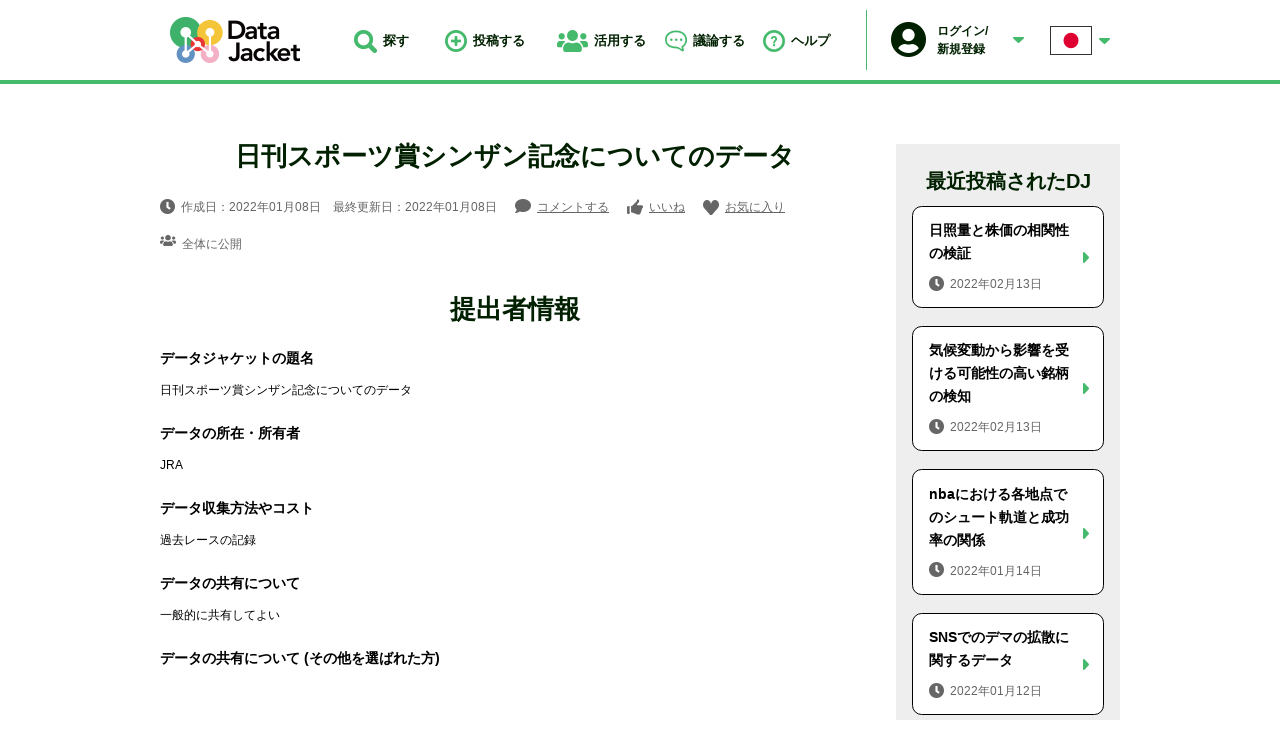

--- FILE ---
content_type: text/html; charset=UTF-8
request_url: https://datajacket.org/data-jacket/6643/?lang=english?lang=english
body_size: 14605
content:

<!DOCTYPE html>
<html lang="ja">
<head>
<meta http-equiv="Content-Type" content="text/html; charset=utf-8">
<meta http-equiv="X-UA-Compatible" content="IE=edge">
<meta name="viewport" content="width=device-width, initial-scale=1.0, user-scalable=no">
<meta name="format-detection" content="telephone=no">
<meta name="keywords" content="data, データ, データジャケット, datajacket, IMDJ, イノベーション, アイデア創出,  データ駆動型イノベーション創出, データ価値" />
<meta name="description" content="日刊スポーツ賞シンザン記念についてのデータ詳細ページ" />
<meta name="format-detection" content="telephone=no">
<title>日刊スポーツ賞シンザン記念についてのデータ | データジャケット</title>
<meta property="og:locale" content="ja_JP" />
<meta property="og:type" content="article" />
<meta property="og:title" content="日刊スポーツ賞シンザン記念についてのデータ | データジャケット" />
<meta property="og:description" content="日刊スポーツ賞シンザン記念についてのデータ詳細ページ" />
<meta property="og:url" content="https://datajacket.org/data-jacket/6643/?lang=english?lang=english" />
<meta property="og:site_name" content="データジャケット" />
<meta property="og:image" content="https://datajacket.org/common/images/home/img_mv_05.png" />
<meta property="og:image:secure_url" content="https://datajacket.org/common/images/home/img_mv_05.png" />
<meta name="twitter:card" content="summary_large_image" />
<meta name="twitter:description" content="日刊スポーツ賞シンザン記念についてのデータ詳細ページ" />
<meta name="twitter:title" content="日刊スポーツ賞シンザン記念についてのデータ | データジャケット" />
<meta name="twitter:image" content="https://datajacket.org/common/images/home/img_mv_05.png" />
<meta property="fb:app_id" content="207788049856976" />
<link rel="shortcut icon" href="/favicon.ico" />
<link href="/common/css/style.css" rel="stylesheet">
<script src="/common/js/libs.min.js"></script>
<script src="/common/js/common.js"></script>
<script src="/common/js/cytoscape/bluebird.min.js" charset="UTF-8"></script><script src="/common/js/cytoscape/cytoscape.js" charset="UTF-8"></script><script src="/common/js/cytoscape/cytoscape-navigator.js" charset="UTF-8"></script><script src="/common/js/cytoscape/cytoscape-cxtmenu.js" charset="UTF-8"></script><script src="/common/js/data-jacket.js"></script><!-- Global site tag (gtag.js) - Google Analytics -->
<script async src="https://www.googletagmanager.com/gtag/js?id=G-P5B7H4LG0Q"></script>
<script>
  window.dataLayer = window.dataLayer || [];
  function gtag(){dataLayer.push(arguments);}
  gtag('js', new Date());

  gtag('config', 'G-P5B7H4LG0Q');
</script>
</head>
<body id="data-jacket">
<div id="document">
<header id="globalHd">
	<div class="content">
					<p id="gLogo">
					<a href="/"><img src="/common/images/logo_g.png" alt="Data jacket"></a>
					</p>
				<nav id="globalNav">
	<ul>
		<li><a href="#serchHd" class="js-trigger-show"><i><img src="/common/images/icn_serch_01.png" alt=""></i>探す</a></li>
		<li><a href="/entry/"><i><img src="/common/images/icn_post_01.png" alt=""></i>投稿する</a></li>
		<li class="js-pop">
			<span><i><img src="/common/images/icn_util_01.png" alt=""></i>活用する</span>
			<div class="list js-popContent">
				<ul>
					<li><a href="https://imdj.datajacket.org/basic_info/">IMDJを開催</a></li>
					<li><a href="https://imdj.datajacket.org/participate/">IMDJに参加</a></li>
					<li><a href="/group/">グループを作成</a></li>
				</ul>
			</div>
		</li>
		<li class="js-pop">
			<span><i><img src="/common/images/icn_speech_02.png" alt=""></i>議論する</span>
			<div class="list js-popContent">
				<ul>
					<li><a href="/dj_forum/">トピックを探す</a></li>
					<li><a href="/dj_forum/entry/">トピックを投稿</a></li>
				</ul>
			</div>
		</li>
		<li class="js-pop">
			<span><i><img src="/common/images/icn_question_01.png" alt=""></i>ヘルプ</span>
			<div class="list js-popContent">
				<ul>
					<li><a href="/about-dj/">DJとは</a></li>
					<li><a href="/about-imdj/">IMDJとは</a></li>
					<li><a href="/use-dj/">How to use</a></li>
				</ul>
			</div>
		</li>
	</ul>
</nav>		<div id="userBox">
						<div class="users js-pop">
								<div class="inner">
					<p class="img"><img src="/common/images/img_man_01.png" alt=""></p>
					<p class="name">ログイン/<br>新規登録</p>
				</div>
				<div class="list js-popContent">
					<ul>
						<li><a href="/login/">ログイン</a></li>
						<li><a href="/regist/">新規登録</a></li>
					</ul>
				</div>
							</div>
						<div class="lang js-pop">
	<div class="inner"><img src="/common/images/img_lang_ja.png" alt=""></div>
	<div class="list js-popContent">
		<ul id="langChang">
			<li><a href="?lang=japan" data-lang="japan">日本語</a></li>
			<li><a href="?lang=english" data-lang="english">英語</a></li>
		</ul>
	</div>
	</div>		</div>
		<div id="serchHd" class="js-show-content">
			<form name="search" class="serchForm" action="/search/" method="post">
				<input type="hidden" name="token" value="da39a3ee5e6b4b0d3255bfef95601890afd80709">
				<div class="searchFild">
					<input type="text" name="search_value" value="" placeholder="データに関連するキーワードを入力">
					<button type="submit" name="searchBtn" class="js-hv-img"><img src="/common/images/icn_serch_off.png" alt=""></button>
				</div>
			</form>
		</div>
	</div>
</header><main id="globalMain" data-id="">
<div class="postColumun">
	<div class="postDitial">
	<h1 class="headingTypeA01">日刊スポーツ賞シンザン記念についてのデータ</h1>
			<div class="infoBox">
			<ul class="info">
				<li class="time"><i><img src="/common/images/icn_time_01.png" alt=""></i>作成日：2022年01月08日　最終更新日：2022年01月08日</li>
				<li class="comment"><i><img src="/common/images/icn_speech_01.png" alt=""></i><a href="#commentForm">コメントする</a></li>
				<li class="nice"><i><img src="/common/images/icn_iine_01.png" alt=""></i><span id="niceBtn" data-id="6643" data-title="日刊スポーツ賞シンザン記念についてのデータ" >いいね</span></li>
				<li class="favorite"><i><img src="/common/images/icn_hart_01.png" alt=""></i><span id="favariteBtn" data-id="6643" data-title="日刊スポーツ賞シンザン記念についてのデータ" >お気に入り</span></li>
			</ul>
			<p class="range"><i><img src="/common/images/icn_util_02.png" alt=""></i>全体に公開</p>
		</div>
		<!-- <div class="btnWrap graphBtn01"><a href="#howtouse" class="btn js-cy"><i><img src="/common/images/icn_graph_w.png" alt=""></i>知識グラフを表示</a></div> -->
		<h2 class="headingTypeA01">提出者情報</h2>
		<table class="formTable01">
			<tbody>
				<tr>
					<th>データジャケットの題名</th>
					<td>日刊スポーツ賞シンザン記念についてのデータ</td>
				</tr>
				<tr>
					<th>データの所在・所有者</th>
					<td>JRA</td>
				</tr>
				<tr>
					<th>データ収集方法やコスト</th>
					<td>過去レースの記録</td>
				</tr>
				<tr>
					<th>データの共有について</th>
					<td>一般的に共有してよい</td>
				</tr>
				<tr>
					<th>データの共有について (その他を選ばれた方)</th>
					<td></td>
				</tr>
			</tbody>
		</table>
		<h2 class="headingTypeA01">データの分析・シミュレーションについて</h2>
		<table class="formTable01">
			<tbody>
				<tr>
					<th>データの種類</th>
					<td>
											<span>数値</span>
											<span>表</span>
										</td>
				</tr>
				<tr>
					<th>データの変数（パラメーター）の変数名</th>
					<td>成績、勝率、連帯率、3着内率</td>
				</tr>
				<tr>
					<th>データの概要説明</th>
					<td>過去10年の単勝人気別成績、通算出走数別成績、前走別成績、</td>
				</tr>
				<tr>
					<th>想定しているデータの分析・シミュレーションプロセス</th>
					<td>次レースの展開、勝ち馬を予想する</td>
				</tr>
				<tr>
					<th>想定しているデータの分析・シミュレーションプロセスの結果　（データ分析結果／ツールの出力／典型例など）</th>
					<td>次レースで起こりそうな展開、勝ちやすそうな馬を得る</td>
				</tr>
				<tr>
					<th>上記の分析・シミュレーションプロセス以外に期待する分析</th>
					<td>出走馬の脚質に関する分析</td>
				</tr>
			</tbody>
		</table>
		<h2 class="headingTypeA01">その他</h2>
		<table class="formTable01">
			<tbody>
				<tr>
					<th>自由記述</th>
					<td></td>
				</tr>
				<tr>
					<th>入手したいデータ／ツール</th>
					<td>当日の馬の調子、騎手の能力</td>
				</tr>
				<tr>
					<th>可視化情報</th>
					<td>
																							</td>
				</tr>
				<tr>
					<th>サンプルデータ</th>
					<td>
										</td>
				</tr>
			</tbody>
		</table>
		<!-- 
		<div class="btnWrap graphBtn02"><a href="#howtouse" class="btn js-cy"><i><img src="/common/images/icn_graph_w.png" alt=""></i>知識グラフを表示</a></div>
		<ul class="noteList">
			<li>※知識グラフ：このデータに関するソリューション・要求および関連するデータの関係性を示すグラフ</li>
		<ul>
		-->
	</div>
	<div class="postRight">
	<div class="recommendPost">
	<h2 class="headingTypeA01">最近投稿されたDJ</h2>
	   <div class="oneBox"><a href="https://datajacket.org/data-jacket/6706/" class="js-hv-img js-actionLog">
		 <h3 class="ttl">日照量と株価の相関性の検証</h3>
		 <p class="time"><i><img src="/common/images/icn_time_01_off.png" alt=""></i>2022年02月13日</p>
	 </a></div>
      <div class="oneBox"><a href="https://datajacket.org/data-jacket/6705/" class="js-hv-img js-actionLog">
		 <h3 class="ttl">気候変動から影響を受ける可能性の高い銘柄の検知</h3>
		 <p class="time"><i><img src="/common/images/icn_time_01_off.png" alt=""></i>2022年02月13日</p>
	 </a></div>
      <div class="oneBox"><a href="https://datajacket.org/data-jacket/6696/" class="js-hv-img js-actionLog">
		 <h3 class="ttl">nbaにおける各地点でのシュート軌道と成功率の関係</h3>
		 <p class="time"><i><img src="/common/images/icn_time_01_off.png" alt=""></i>2022年01月14日</p>
	 </a></div>
      <div class="oneBox"><a href="https://datajacket.org/data-jacket/6692/" class="js-hv-img js-actionLog">
		 <h3 class="ttl">SNSでのデマの拡散に関するデータ</h3>
		 <p class="time"><i><img src="/common/images/icn_time_01_off.png" alt=""></i>2022年01月12日</p>
	 </a></div>
      <div class="oneBox"><a href="https://datajacket.org/data-jacket/6691/" class="js-hv-img js-actionLog">
		 <h3 class="ttl">国民幸福度データ</h3>
		 <p class="time"><i><img src="/common/images/icn_time_01_off.png" alt=""></i>2022年01月12日</p>
	 </a></div>
   </div>	</div>
</div>
<div id="commentForm">
	<div id="respond" class="comment-respond">
		<h3 id="reply-title" class="comment-reply-title">コメントフォーム <small><a rel="nofollow" id="cancel-comment-reply-link" href="/data-jacket/6643/?lang=english%3Flang%3Denglish#respond" style="display:none;">コメントをキャンセル</a></small></h3><form action="https://datajacket.org/wp-comments-post.php" method="post" id="commentform" class="comment-form"><div class="comment-form-captcha">
    <p><label for="captcha_code">画像認証<span class="required">必須</span></label></p>
    <div><img src="https://datajacket.org/wp-content/plugins/BcChloe-simple-captcha-master/tmp/1705420539.png" alt="captcha" width="144" height="48" /></div>
    <input id="comment_captcha_code" name="comment_captcha_code" size="4" type="text" />
    <input id="comment_captcha_prefix" name="comment_captcha_prefix" type="hidden" value="1705420539" />
</div>
<p class="comment-form-comment"><label for="comment">コメント <span class="required" aria-hidden="true">*</span></label> <textarea id="comment" name="comment" cols="45" rows="8" maxlength="65525" required="required"></textarea></p><p class="formNote"><label><input type="checkbox" id="checked" required>利用規約に同意する（チェックしないと送信できません）</label>利用規約は<a href="/privacy/">こちら</a>からご確認下さい。</p><p class="commentName"><label for="author">名前 <span class="required">必須</span></label> <input id="author" name="author" type="text" value="" size="30" /></p>
<p class="commentEmail"><label for="email">メールアドレス <span class="required">必須</span></label> <input id="email" name="email" type="text" value="" size="30" /></p>
<p class="form-submit"><input name="submit" type="submit" id="submit" class="submit" value="上記内容で送信する" /> <input type='hidden' name='comment_post_ID' value='6643' id='comment_post_ID' />
<input type='hidden' name='comment_parent' id='comment_parent' value='0' />
</p></form>	</div><!-- #respond -->
	</div><div id="connectionTopic" class="connectionWrap">
	<h2 class="headingTypeA01">関連するトピック</h2>
			<p class="lead">関連するトピックはありません。</p>
			<div class="btnWrap"><a href="/dj_forum/entry/?dj-id=6643&dj-name=日刊スポーツ賞シンザン記念についてのデータ" class="btn">このDJのトピックを投稿</a></div>
</div>
</main>
<aside id="globalAside">
	<div id="contact">
		<h2 class="headingTypeA01">お問い合わせ先</h2>
	<div class="inner">
		<h3 class="ttl">東京大学大学院工学系研究科 システム創成学専攻 大澤研究室</h3>
		<ul>
			<li class="map">〒113-8654<br>東京都文京区本郷7-3-1　東京大学本郷キャンパス工学部8号館5階514号室</li>
			<li class="mail"><a href="mailto:info@panda.sys.t.u-tokyo.ac.jp">info@panda.sys.t.u-tokyo.ac.jp</a></li>
		</ul>
	</div>
	</div></aside><div id="loadingAnime" class="loadingWrap">
	<figure class="img"><img src="/common/images/img_loading_g.png" alt=""></figure>
</div>
<footer id="globalFt">
	<div class="inner">
		<address>&copy;Copyright 2018 Data Jacket ALL Right Reserved.</address>
		<p><a href="/privacy/">プライバシーポリシー</a></p>
	</div>
</footer>
<!-- / #document --></div>

--- FILE ---
content_type: application/javascript; charset=utf-8
request_url: https://datajacket.org/common/js/data-jacket.js
body_size: 3821
content:
// JavaScript Document
var datajackets = datajackets || {};

'use strict';

datajackets.single = {
  init: function(){
    let _self = this;
    
    _self.topic();
  },
  topic: function(){
    let queryStr = window.location.search.slice(1);
    if(queryStr){
      if(queryStr.split('&').indexOf('topic_page') > 0){
        let h = $('#globalHd').height(),
            position = $('#connectionTopic').offset().top - h;
        $('html, body').animate({scrollTop:position}, 550, 'swing');
      }
    }
  }
};

datajackets.cy = {
  init: function(){
    let _self = this,
        $document = $('#document'),
        $jsCy = $('.js-cy'),
        cyId = $('#globalMain').attr('data-id'),
        content = '<div id="howtouseBg"></div>'+
                  '<div id="howtouse">'+
                  '<h2 class="ttl">知識グラフ</h2>'+
                  '<span id="howtouseClose"></span>'+
                  '<div class="cy"></div>'+
                  '</div>';

    $jsCy.on('click',function(e){
      e.preventDefault();
      $document.append(content);
      $.ajax({
        type: "POST",
        url: "https://dj-store.data-marketplace.org/RSDvisualizer",
        data: {"type": 'dj', "id": cyId, "username": ''},
        success: function(json){
          var data_arr = JSON.parse(json);
          console.log(data_arr);
          visualizer(data_arr[0], data_arr[1]);
        },
        error : function(req, stat, err) {
				  $('.cy').html('<p class="errTxt">知識グラフはございません</p>');
			  }
      });
    });

    $document.on('click','#howtouseBg',function(e){
      $('#howtouseBg').remove();
      $('#howtouse').remove();
    });

    $document.on('click','#howtouseClose',function(e){
      $('#howtouseBg').remove();
      $('#howtouse').remove();
    });
    
    function visualizer(element_nodes, element_edges){
      $('.cy').empty();
    
        //ネットワークのスタイルシート
        var style = cytoscape.stylesheet()
          .selector('node')
          .css({
              'content': 'data(name)',
              'text-valign': 'center',
              'text-halign': 'center',
              'color': 'white',
              'width': 'data(width)',
              'height': 'data(height)', 
              //'font-size': 'data(font-size)',
              'font-size': '50px',    
              'text-outline-width': 10,
              'text-outline-color': 'data(faveColor)',
              'background-color': 'data(faveColor)',
              'text-wrap': 'wrap'
            })
          .selector(':parent')
            .css({
                'text-valign': 'top',
                'font-size': '300px',
                'text-outline-width': 30,
                'color': 'white',
                'background-opacity': 0.333,
                'background-color': 'data(faveColor)'
            })
          .selector(':selected')
            .css({
                'background-color': 'black',
                'target-arrow-color': 'black',
                'source-arrow-color': 'black',
                'text-outline-color': 'black'
            })
          .selector('edge')
            .css({
                'width': 15,
          });
    
      //ネットワーク図を表示
      var cy = cytoscape({
        container: $('.cy'),
        boxSelectionEnabled: false,
        autounselectify: true,
        style: style,
        elements: {nodes: element_nodes, edges: element_edges},
        minZoom: 0.05,
        maxZoom: 1,
      });
    
      var params = {
        name: 'concentric', 
        animate: true,
        nodeRepulsion: function(node){return 4000;},
        nodeOverlap: 100,
        gravity: 100,
        padding: 10,
        idealEdgeLength: function( edge ){ return 10;}
      };
    
      var layout = makeLayout();
      var running = false;
    
    
      cy.on('layoutstart', function(){
        running = true;
      }).on('layoutstop', function(){
        running = false;
      });
    
      layout.run();
    
    
        $('#config-toggle').on('click', function(){
        if ($('.modal-new').hasClass('max-size')){
          $('.modal-new').removeClass("max-size");
          $('.cy').removeClass("max-size");
        }else{
          $('.modal-new').addClass("max-size");
          $('.cy').addClass("max-size");
        }
        setTimeout(function() {
          cy.resize();
        }, 1000);
      });
    
    
      function makeLayout(opts){
        params.randomize = false;
        params.edgeLength = function(e){ return params.edgeLengthVal / e.data('weight'); };
        for( var i in opts ){
          params[i] = opts[i];
        }
        return cy.makeLayout( params );
      }
    
        ////////////////////////////
        /////ハイライターのパラメータ////
        ////////////////////////////
    
      var allNodes = null, allEles = null;
      var lastHighlighted = null, lastUnhighlighted = null;
      var layoutPadding = 100;
      var aniDur = 500;
      var easing = 'linear';
    
      var restoreElesPositions = function( nhood ){
        return Promise.all( nhood.map(function( ele ){
          var p = ele._private.data.originalpos;
          return ele.animation({
            position: { x: p.x, y: p.y },
            duration: aniDur,
            easing: easing
          }).play().promise();
        }));
      };
    
      function highlight(node){
        console.log("highlight!!")
        var oldNhood = lastHighlighted;
        var nhood = lastHighlighted = node.closedNeighborhood();
        var others = lastUnhighlighted = cy.elements().not(nhood);
    
          var reset = function(){
            cy.batch(function(){
                others.addClass('hidden');
                others.css('opacity', 0.05);
                nhood.removeClass('hidden');
                nhood.css('opacity', 1.0);
                allEles.removeClass('faded highlighted');
                nhood.addClass('highlighted');
                others.nodes().forEach(function(n){
                  var p = n._private.position;
                    n.position({ x: p.x, y: p.y });
                });
            });
    
            return Promise.resolve().then(function(){
                if( isDirty() ){
                    return fit();
                } else {
                    return Promise.resolve();
                };
            }).then(function(){
                return Promise.delay(aniDur);
            });
          };
    
        var runLayout = function(){
          var p = node._private.position;
          var l = nhood.filter(':visible').makeLayout({
                name: 'concentric',
                fit: false,
                animate: true,
                animationDuration: aniDur,
                animationEasing: easing,
                boundingBox: {x1: p.x - 1, x2: p.x + 1, y1: p.y - 1, y2: p.y + 1},
                avoidOverlap: true,
                concentric: function(ele){
                  if(ele.same(node)){
                    return 2;
                  }else{
                    return 1;
                  }
                },
              levelWidth: function(ele){
                  return 1;
              },
              padding: layoutPadding,
                minNodeSpacing: 50,
                transform: function (node, position ){
                  return position;
              },
            });
    
            var promise = cy.promiseOn('layoutstop');
            l.run();
            return promise;
        };
    
          var fit = function(){
            return cy.animation({
                fit: {
                  eles: nhood.filter(':visible'),
                    padding: layoutPadding
                },
                easing: easing,
                duration: aniDur
            }).play().promise();
          };
    
          var showOthersFaded = function(){
              return Promise.delay( 250 ).then(function(){
                cy.batch(function(){
                    others.removeClass('hidden').addClass('faded');
                });
              });
          };
        
          return Promise.resolve()
              .then( reset )
              .then( runLayout )
              .then( fit )
              .then( showOthersFaded );
          }
    
      function isDirty(){
        return lastHighlighted != null;
      }
    
      function clear( opts ){
          if( !isDirty() ){ return Promise.resolve(); }
          opts = $.extend({}, opts);
          cy.stop();
          allNodes.stop();
          console.log("クリア！！")
    
          var nhood = lastHighlighted;
          var others = lastUnhighlighted;
          others.css('opacity', 1.0);
          lastHighlighted = lastUnhighlighted = null;
    
          var hideOthers = function(){
            return Promise.delay( 125 ).then(function(){
                others.addClass('hidden');
              return Promise.delay( 125 );
            });
          };
    
          var showOthers = function(){
              cy.batch(function(){
                allEles.removeClass('hidden').removeClass('faded');
              });
    
            return Promise.delay( aniDur );
          };
    
          var restorePositions = function(){
            cy.batch(function(){
                others.nodes().forEach(function( n ){
                    var p = n._private.data.originalpos;
                    n.position({ x: p.x, y: p.y });
                });
              });
              return restoreElesPositions( nhood.nodes() );
          };
    
          var resetHighlight = function(){
            nhood.removeClass('highlighted');
          };
    
          return Promise.resolve()
            .then(resetHighlight)
            .then(hideOthers)
            .then(restorePositions)
            .then(showOthers);
        }
    
      function hideNodeInfo(){
          $('#info').hide();
        }
    
      allEles = cy.elements();
      allNodes = cy.nodes();
    
    
      ////////////////////////////
        /////メニューのパラメータ///////
        ////////////////////////////
      cy.cxtmenu({
          selector: 'node',
          commands: [
            {
                content: '<span class="fa fa-list-alt fa-3x"></span>',
                select: function(e){
                  //get_DJinfo(e.data('id'))
              if (isFinite(e.data('id'))){
                    add2tab(e.data('id'), "dj");
                  }else{
                    var ele = e.data('id').split("_")
                    add2tab(ele[1], ele[0]);
                  }
                  $(".modal-new").append("<div class='message'></div>");
                  $(".message").fadeIn("slow");
              $(".message").append("Added to Tab Window.");
                  setTimeout(function() {
                $(".message").fadeOut("slow");
                $(".message").remove();
              }, 3000);
                }
              },
              {
                content: '<span class="fa fa-asterisk fa-3x"></span>',
                select: function(ele){
                    allNodes.forEach(function(n){
                      var pos = n.position();
                      n._private.data.originalpos = {x: pos.x, y: pos.y};
                    });
                  highlight(ele);
                }
              },
              {
                content: '<span class="fa fa-map-pin fa-3x"></span>',
                select: function(e){
                  if (isFinite(e.data('id'))){
                    add2tab(e.data('id'), "dj");
                  }else{
                    var ele = e.data('id').split("_")
                    add2tab(ele[1], ele[0]);
                  }
                  $(".modal-new").append("<div class='message'></div>");
                  $(".message").fadeIn("slow");
              $(".message").append("Added to Tab Window.");
                  setTimeout(function() {
                $(".message").fadeOut("slow");
                $(".message").remove();
              }, 3000);
                }	      		
              }
          ],
          fillColor: 'rgba(70, 130, 180, 0.75)', // the background colour of the menu
          activeFillColor: 'rgba(1, 105, 217, 0.75)', // the colour used to indicate the selected command
          activePadding: 20, // additional size in pixels for the active command
          indicatorSize: 24, // the size in pixels of the pointer to the active command
          separatorWidth: 3, // the empty spacing in pixels between successive commands
          spotlightPadding: 4, // extra spacing in pixels between the element and the spotlight
          minSpotlightRadius: 24, // the minimum radius in pixels of the spotlight
          maxSpotlightRadius: 38, // the maximum radius in pixels of the spotlight
          openMenuEvents: 'cxttapstart taphold', // space-separated cytoscape events that will open the menu; only `cxttapstart` and/or `taphold` work here
          itemColor: 'white', // the colour of text in the command's content
          itemTextShadowColor: 'transparent', // the text shadow colour of the command's content
          zIndex: 9999, // the z-index of the ui div
          atMouse: false, // draw menu at mouse position
          openMenuEvents: 'cxttapstart taphold',
      }).destroy();
      
      cy.cxtmenu({
        selector: 'core',
        commands:[{
          content: '???',
          select: function(){
            if($(".cy").hasClass('gladation')){
              $(".cy").removeClass('gladation');
            }else{
              $(".cy").addClass('gladation');
                  }
              }
          },
          {
              content: '<span class="fa fa-cloud fa-3x" id="VLnet" aria-hidden="true"></span>',
              select: function(){
                $('.cloud').empty();
                modal_cloud(topics);
              }
          }],
          fillColor: 'rgba(70, 130, 180, 0.75)',
        activeFillColor: 'rgba(1, 105, 217, 0.75)', 
      }).destroy();;
    
      cy.on('tap', function(e){
        if(e.cyTarget == undefined){
          hideNodeInfo();
          clear();
        };
      });
    }
  }
}

;(function ($) {
  window.addEventListener('DOMContentLoaded',function(){
    datajackets.single.init();
    datajackets.cy.init();
  });
})(jQuery);

--- FILE ---
content_type: application/javascript; charset=utf-8
request_url: https://datajacket.org/common/js/cytoscape/bluebird.min.js
body_size: 19993
content:
!function(a){"object"==typeof exports?module.exports=a():"function"==typeof define&&define.amd?define(a):"undefined"!=typeof window?window.Promise=a():"undefined"!=typeof global?global.Promise=a():"undefined"!=typeof self&&(self.Promise=a())}(function(){var define,module,exports;return(function e(t,n,r){function s(o,u){if(!n[o]){if(!t[o]){var a=typeof require=="function"&&require;if(!u&&a){return a(o,!0)}if(i){return i(o,!0)}throw new Error("Cannot find module '"+o+"'")}var f=n[o]={exports:{}};t[o][0].call(f.exports,function(e){var n=t[o][1][e];return s(n?n:e)},f,f.exports,e,t,n,r)}return n[o].exports}var i=typeof require=="function"&&require;for(var o=0;o<r.length;o++){s(r[o])}return s})({1:[function(require,module,exports){module.exports=function(Promise,Promise$_CreatePromiseArray,PromiseArray){var SomePromiseArray=require("./some_promise_array.js")(PromiseArray);function Promise$_Any(promises,useBound){var ret=Promise$_CreatePromiseArray(promises,SomePromiseArray,useBound===true&&promises._isBound()?promises._boundTo:void 0);var promise=ret.promise();if(promise.isRejected()){return promise}ret.setHowMany(1);ret.setUnwrap();ret.init();return promise}Promise.any=function Promise$Any(promises){return Promise$_Any(promises,false)};Promise.prototype.any=function Promise$any(){return Promise$_Any(this,true)}}},{"./some_promise_array.js":33}],2:[function(require,module,exports){var schedule=require("./schedule.js");var Queue=require("./queue.js");var errorObj=require("./util.js").errorObj;var tryCatch1=require("./util.js").tryCatch1;var process=require("./global.js").process;function Async(){this._isTickUsed=false;this._length=0;this._lateBuffer=new Queue();this._functionBuffer=new Queue(25000*3);var self=this;this.consumeFunctionBuffer=function Async$consumeFunctionBuffer(){self._consumeFunctionBuffer()}}Async.prototype.haveItemsQueued=function Async$haveItemsQueued(){return this._length>0};Async.prototype.invokeLater=function Async$invokeLater(fn,receiver,arg){if(process!==void 0&&process.domain!=null&&!fn.domain){fn=process.domain.bind(fn)}this._lateBuffer.push(fn,receiver,arg);this._queueTick()};Async.prototype.invoke=function Async$invoke(fn,receiver,arg){if(process!==void 0&&process.domain!=null&&!fn.domain){fn=process.domain.bind(fn)}var functionBuffer=this._functionBuffer;functionBuffer.push(fn,receiver,arg);this._length=functionBuffer.length();this._queueTick()};Async.prototype._consumeFunctionBuffer=function Async$_consumeFunctionBuffer(){var functionBuffer=this._functionBuffer;while(functionBuffer.length()>0){var fn=functionBuffer.shift();var receiver=functionBuffer.shift();var arg=functionBuffer.shift();fn.call(receiver,arg)}this._reset();this._consumeLateBuffer()};Async.prototype._consumeLateBuffer=function Async$_consumeLateBuffer(){var buffer=this._lateBuffer;while(buffer.length()>0){var fn=buffer.shift();var receiver=buffer.shift();var arg=buffer.shift();var res=tryCatch1(fn,receiver,arg);if(res===errorObj){this._queueTick();if(fn.domain!=null){fn.domain.emit("error",res.e)}else{throw res.e}}}};Async.prototype._queueTick=function Async$_queue(){if(!this._isTickUsed){schedule(this.consumeFunctionBuffer);this._isTickUsed=true}};Async.prototype._reset=function Async$_reset(){this._isTickUsed=false;this._length=0};module.exports=new Async()},{"./global.js":15,"./queue.js":26,"./schedule.js":29,"./util.js":37}],3:[function(require,module,exports){var Promise=require("./promise.js")();module.exports=Promise},{"./promise.js":19}],4:[function(require,module,exports){module.exports=function(Promise){Promise.prototype.call=function Promise$call(propertyName){var $_len=arguments.length;var args=new Array($_len-1);for(var $_i=1;$_i<$_len;++$_i){args[$_i-1]=arguments[$_i]}return this._then(function(obj){return obj[propertyName].apply(obj,args)},void 0,void 0,void 0,void 0)};function Promise$getter(obj){var prop=typeof this==="string"?this:(""+this);return obj[prop]}Promise.prototype.get=function Promise$get(propertyName){return this._then(Promise$getter,void 0,void 0,propertyName,void 0)}}},{}],5:[function(require,module,exports){module.exports=function(Promise,INTERNAL){var errors=require("./errors.js");var async=require("./async.js");var CancellationError=errors.CancellationError;Promise.prototype._cancel=function Promise$_cancel(){if(!this.isCancellable()){return this}var parent;var promiseToReject=this;while((parent=promiseToReject._cancellationParent)!==void 0&&parent.isCancellable()){promiseToReject=parent}var err=new CancellationError();promiseToReject._attachExtraTrace(err);promiseToReject._rejectUnchecked(err)};Promise.prototype.cancel=function Promise$cancel(){if(!this.isCancellable()){return this}async.invokeLater(this._cancel,this,void 0);return this};Promise.prototype.cancellable=function Promise$cancellable(){if(this._cancellable()){return this}this._setCancellable();this._cancellationParent=void 0;return this};Promise.prototype.uncancellable=function Promise$uncancellable(){var ret=new Promise(INTERNAL);ret._setTrace(this);ret._follow(this);ret._unsetCancellable();if(this._isBound()){ret._setBoundTo(this._boundTo)}return ret};Promise.prototype.fork=function Promise$fork(didFulfill,didReject,didProgress){var ret=this._then(didFulfill,didReject,didProgress,void 0,void 0);ret._setCancellable();ret._cancellationParent=void 0;return ret}}},{"./async.js":2,"./errors.js":9}],6:[function(require,module,exports){module.exports=function(){var inherits=require("./util.js").inherits;var defineProperty=require("./es5.js").defineProperty;var rignore=new RegExp("\\b(?:[a-zA-Z0-9.]+\\$_\\w+|tryCatch(?:1|2|Apply)|new \\w*PromiseArray|\\w*PromiseArray\\.\\w*PromiseArray|setTimeout|CatchFilter\\$_\\w+|makeNodePromisified|processImmediate|process._tickCallback|nextTick|Async\\$\\w+)\\b");var rtraceline=null;var formatStack=null;function formatNonError(obj){var str;if(typeof obj==="function"){str="[function "+(obj.name||"anonymous")+"]"}else{str=obj.toString();var ruselessToString=/\[object [a-zA-Z0-9$_]+\]/;if(ruselessToString.test(str)){try{var newStr=JSON.stringify(obj);str=newStr}catch(e){}}if(str.length===0){str="(empty array)"}}return("(<"+snip(str)+">, no stack trace)")}function snip(str){var maxChars=41;if(str.length<maxChars){return str}return str.substr(0,maxChars-3)+"..."}function CapturedTrace(ignoreUntil,isTopLevel){this.captureStackTrace(CapturedTrace,isTopLevel)}inherits(CapturedTrace,Error);CapturedTrace.prototype.captureStackTrace=function CapturedTrace$captureStackTrace(ignoreUntil,isTopLevel){captureStackTrace(this,ignoreUntil,isTopLevel)};CapturedTrace.possiblyUnhandledRejection=function CapturedTrace$PossiblyUnhandledRejection(reason){if(typeof console==="object"){var message;if(typeof reason==="object"||typeof reason==="function"){var stack=reason.stack;message="Possibly unhandled "+formatStack(stack,reason)}else{message="Possibly unhandled "+String(reason)}if(typeof console.error==="function"||typeof console.error==="object"){console.error(message)}else{if(typeof console.log==="function"||typeof console.log==="object"){console.log(message)}}}};CapturedTrace.combine=function CapturedTrace$Combine(current,prev){var curLast=current.length-1;for(var i=prev.length-1;i>=0;--i){var line=prev[i];if(current[curLast]===line){current.pop();curLast--}else{break}}current.push("From previous event:");var lines=current.concat(prev);var ret=[];for(var i=0,len=lines.length;i<len;++i){if((rignore.test(lines[i])||(i>0&&!rtraceline.test(lines[i]))&&lines[i]!=="From previous event:")){continue}ret.push(lines[i])}return ret};CapturedTrace.isSupported=function CapturedTrace$IsSupported(){return typeof captureStackTrace==="function"};var captureStackTrace=(function stackDetection(){if(typeof Error.stackTraceLimit==="number"&&typeof Error.captureStackTrace==="function"){rtraceline=/^\s*at\s*/;formatStack=function(stack,error){if(typeof stack==="string"){return stack}if(error.name!==void 0&&error.message!==void 0){return error.name+". "+error.message}return formatNonError(error)};var captureStackTrace=Error.captureStackTrace;return function CapturedTrace$_captureStackTrace(receiver,ignoreUntil){captureStackTrace(receiver,ignoreUntil)}}var err=new Error();if(typeof err.stack==="string"&&typeof"".startsWith==="function"&&(err.stack.startsWith("stackDetection@"))&&stackDetection.name==="stackDetection"){defineProperty(Error,"stackTraceLimit",{writable:true,enumerable:false,configurable:false,value:25});rtraceline=/@/;var rline=/[@\n]/;formatStack=function(stack,error){if(typeof stack==="string"){return(error.name+". "+error.message+"\n"+stack)}if(error.name!==void 0&&error.message!==void 0){return error.name+". "+error.message}return formatNonError(error)};return function captureStackTrace(o){var stack=new Error().stack;var split=stack.split(rline);var len=split.length;var ret="";for(var i=0;i<len;i+=2){ret+=split[i];ret+="@";ret+=split[i+1];ret+="\n"}o.stack=ret}}else{formatStack=function(stack,error){if(typeof stack==="string"){return stack}if((typeof error==="object"||typeof error==="function")&&error.name!==void 0&&error.message!==void 0){return error.name+". "+error.message}return formatNonError(error)};return null}})();return CapturedTrace}},{"./es5.js":11,"./util.js":37}],7:[function(require,module,exports){module.exports=function(NEXT_FILTER){var util=require("./util.js");var errors=require("./errors.js");var tryCatch1=util.tryCatch1;var errorObj=util.errorObj;var keys=require("./es5.js").keys;var TypeError=errors.TypeError;function CatchFilter(instances,callback,promise){this._instances=instances;this._callback=callback;this._promise=promise}function CatchFilter$_safePredicate(predicate,e){var safeObject={};var retfilter=tryCatch1(predicate,safeObject,e);if(retfilter===errorObj){return retfilter}var safeKeys=keys(safeObject);if(safeKeys.length){errorObj.e=new TypeError("Catch filter must inherit from Error or be a simple predicate function");return errorObj}return retfilter}CatchFilter.prototype.doFilter=function CatchFilter$_doFilter(e){var cb=this._callback;var promise=this._promise;var boundTo=promise._isBound()?promise._boundTo:void 0;for(var i=0,len=this._instances.length;i<len;++i){var item=this._instances[i];var itemIsErrorType=item===Error||(item!=null&&item.prototype instanceof Error);if(itemIsErrorType&&e instanceof item){var ret=tryCatch1(cb,boundTo,e);if(ret===errorObj){NEXT_FILTER.e=ret.e;return NEXT_FILTER}return ret}else{if(typeof item==="function"&&!itemIsErrorType){var shouldHandle=CatchFilter$_safePredicate(item,e);if(shouldHandle===errorObj){var trace=errors.canAttach(errorObj.e)?errorObj.e:new Error(errorObj.e+"");this._promise._attachExtraTrace(trace);e=errorObj.e;break}else{if(shouldHandle){var ret=tryCatch1(cb,boundTo,e);if(ret===errorObj){NEXT_FILTER.e=ret.e;return NEXT_FILTER}return ret}}}}}NEXT_FILTER.e=e;return NEXT_FILTER};return CatchFilter}},{"./errors.js":9,"./es5.js":11,"./util.js":37}],8:[function(require,module,exports){var util=require("./util.js");var isPrimitive=util.isPrimitive;var wrapsPrimitiveReceiver=util.wrapsPrimitiveReceiver;module.exports=function(Promise){var returner=function Promise$_returner(){return this};var thrower=function Promise$_thrower(){throw this};var wrapper=function Promise$_wrapper(value,action){if(action===1){return function Promise$_thrower(){throw value}}else{if(action===2){return function Promise$_returner(){return value}}}};Promise.prototype["return"]=Promise.prototype.thenReturn=function Promise$thenReturn(value){if(wrapsPrimitiveReceiver&&isPrimitive(value)){return this._then(wrapper(value,2),void 0,void 0,void 0,void 0)}return this._then(returner,void 0,void 0,value,void 0)};Promise.prototype["throw"]=Promise.prototype.thenThrow=function Promise$thenThrow(reason){if(wrapsPrimitiveReceiver&&isPrimitive(reason)){return this._then(wrapper(reason,1),void 0,void 0,void 0,void 0)}return this._then(thrower,void 0,void 0,reason,void 0)}}},{"./util.js":37}],9:[function(require,module,exports){var global=require("./global.js");var Objectfreeze=require("./es5.js").freeze;var util=require("./util.js");var inherits=util.inherits;var notEnumerableProp=util.notEnumerableProp;var Error=global.Error;function markAsOriginatingFromRejection(e){try{notEnumerableProp(e,"isAsync",true)}catch(ignore){}}function originatesFromRejection(e){if(e==null){return false}return((e instanceof RejectionError)||e.isAsync===true)}function isError(obj){return obj instanceof Error}function canAttach(obj){return isError(obj)}function subError(nameProperty,defaultMessage){function SubError(message){if(!(this instanceof SubError)){return new SubError(message)}this.message=typeof message==="string"?message:defaultMessage;this.name=nameProperty;if(Error.captureStackTrace){Error.captureStackTrace(this,this.constructor)}}inherits(SubError,Error);return SubError}var TypeError=global.TypeError;if(typeof TypeError!=="function"){TypeError=subError("TypeError","type error")}var RangeError=global.RangeError;if(typeof RangeError!=="function"){RangeError=subError("RangeError","range error")}var CancellationError=subError("CancellationError","cancellation error");var TimeoutError=subError("TimeoutError","timeout error");function RejectionError(message){this.name="RejectionError";this.message=message;this.cause=message;this.isAsync=true;if(message instanceof Error){this.message=message.message;this.stack=message.stack}else{if(Error.captureStackTrace){Error.captureStackTrace(this,this.constructor)}}}inherits(RejectionError,Error);var key="__BluebirdErrorTypes__";var errorTypes=global[key];if(!errorTypes){errorTypes=Objectfreeze({CancellationError:CancellationError,TimeoutError:TimeoutError,RejectionError:RejectionError});notEnumerableProp(global,key,errorTypes)}module.exports={Error:Error,TypeError:TypeError,RangeError:RangeError,CancellationError:errorTypes.CancellationError,RejectionError:errorTypes.RejectionError,TimeoutError:errorTypes.TimeoutError,originatesFromRejection:originatesFromRejection,markAsOriginatingFromRejection:markAsOriginatingFromRejection,canAttach:canAttach}},{"./es5.js":11,"./global.js":15,"./util.js":37}],10:[function(require,module,exports){module.exports=function(Promise){var TypeError=require("./errors.js").TypeError;function apiRejection(msg){var error=new TypeError(msg);var ret=Promise.rejected(error);var parent=ret._peekContext();if(parent!=null){parent._attachExtraTrace(error)}return ret}return apiRejection}},{"./errors.js":9}],11:[function(require,module,exports){var isES5=(function(){return this===void 0})();if(isES5){module.exports={freeze:Object.freeze,defineProperty:Object.defineProperty,keys:Object.keys,getPrototypeOf:Object.getPrototypeOf,isArray:Array.isArray,isES5:isES5}}else{var has={}.hasOwnProperty;var str={}.toString;var proto={}.constructor.prototype;function ObjectKeys(o){var ret=[];for(var key in o){if(has.call(o,key)){ret.push(key)}}return ret}function ObjectDefineProperty(o,key,desc){o[key]=desc.value;return o}function ObjectFreeze(obj){return obj}function ObjectGetPrototypeOf(obj){try{return Object(obj).constructor.prototype}catch(e){return proto}}function ArrayIsArray(obj){try{return str.call(obj)==="[object Array]"}catch(e){return false}}module.exports={isArray:ArrayIsArray,keys:ObjectKeys,defineProperty:ObjectDefineProperty,freeze:ObjectFreeze,getPrototypeOf:ObjectGetPrototypeOf,isES5:isES5}}},{}],12:[function(require,module,exports){module.exports=function(Promise){var isArray=require("./util.js").isArray;function Promise$_filter(booleans){var values=this instanceof Promise?this._settledValue:this;var len=values.length;var ret=new Array(len);var j=0;for(var i=0;i<len;++i){if(booleans[i]){ret[j++]=values[i]}}ret.length=j;return ret}var ref={ref:null};Promise.filter=function Promise$Filter(promises,fn){return Promise.map(promises,fn,ref)._then(Promise$_filter,void 0,void 0,ref.ref,void 0)};Promise.prototype.filter=function Promise$filter(fn){return this.map(fn,ref)._then(Promise$_filter,void 0,void 0,ref.ref,void 0)}}},{"./util.js":37}],13:[function(require,module,exports){module.exports=function(Promise,NEXT_FILTER){var util=require("./util.js");var wrapsPrimitiveReceiver=util.wrapsPrimitiveReceiver;var isPrimitive=util.isPrimitive;var thrower=util.thrower;function returnThis(){return this}function throwThis(){throw this}function return$(r){return function Promise$_returner(){return r}}function throw$(r){return function Promise$_thrower(){throw r}}function promisedFinally(ret,reasonOrValue,isFulfilled){var then;if(wrapsPrimitiveReceiver&&isPrimitive(reasonOrValue)){then=isFulfilled?return$(reasonOrValue):throw$(reasonOrValue)}else{then=isFulfilled?returnThis:throwThis}return ret._then(then,thrower,void 0,reasonOrValue,void 0)}function finallyHandler(reasonOrValue){var promise=this.promise;var handler=this.handler;var ret=promise._isBound()?handler.call(promise._boundTo):handler();if(ret!==void 0){var maybePromise=Promise._cast(ret,void 0);if(maybePromise instanceof Promise){return promisedFinally(maybePromise,reasonOrValue,promise.isFulfilled())}}if(promise.isRejected()){NEXT_FILTER.e=reasonOrValue;return NEXT_FILTER}else{return reasonOrValue}}function tapHandler(value){var promise=this.promise;var handler=this.handler;var ret=promise._isBound()?handler.call(promise._boundTo,value):handler(value);if(ret!==void 0){var maybePromise=Promise._cast(ret,void 0);if(maybePromise instanceof Promise){return promisedFinally(maybePromise,value,true)}}return value}Promise.prototype._passThroughHandler=function Promise$_passThroughHandler(handler,isFinally){if(typeof handler!=="function"){return this.then()}var promiseAndHandler={promise:this,handler:handler};return this._then(isFinally?finallyHandler:tapHandler,isFinally?finallyHandler:void 0,void 0,promiseAndHandler,void 0)};Promise.prototype.lastly=Promise.prototype["finally"]=function Promise$finally(handler){return this._passThroughHandler(handler,true)};Promise.prototype.tap=function Promise$tap(handler){return this._passThroughHandler(handler,false)}}},{"./util.js":37}],14:[function(require,module,exports){module.exports=function(Promise,apiRejection,INTERNAL){var PromiseSpawn=require("./promise_spawn.js")(Promise,INTERNAL);var errors=require("./errors.js");var TypeError=errors.TypeError;var deprecated=require("./util.js").deprecated;Promise.coroutine=function Promise$Coroutine(generatorFunction){if(typeof generatorFunction!=="function"){throw new TypeError("generatorFunction must be a function")}var PromiseSpawn$=PromiseSpawn;return function(){var generator=generatorFunction.apply(this,arguments);var spawn=new PromiseSpawn$(void 0,void 0);spawn._generator=generator;spawn._next(void 0);return spawn.promise()}};Promise.coroutine.addYieldHandler=PromiseSpawn.addYieldHandler;Promise.spawn=function Promise$Spawn(generatorFunction){deprecated("Promise.spawn is deprecated. Use Promise.coroutine instead.");if(typeof generatorFunction!=="function"){return apiRejection("generatorFunction must be a function")}var spawn=new PromiseSpawn(generatorFunction,this);var ret=spawn.promise();spawn._run(Promise.spawn);return ret}}},{"./errors.js":9,"./promise_spawn.js":22,"./util.js":37}],15:[function(require,module,exports){module.exports=(function(){if(typeof this!=="undefined"){return this}if(typeof process!=="undefined"&&typeof global!=="undefined"&&typeof process.execPath==="string"){return global}if(typeof window!=="undefined"&&typeof document!=="undefined"&&typeof navigator!=="undefined"&&navigator!==null&&typeof navigator.appName==="string"){if(window.wrappedJSObject!==undefined){return window.wrappedJSObject}return window}})()},{}],16:[function(require,module,exports){module.exports=function(Promise,PromiseArray,INTERNAL,apiRejection){var all=Promise.all;var util=require("./util.js");var canAttach=require("./errors.js").canAttach;var isArray=util.isArray;var _cast=Promise._cast;function unpack(values){return Promise$_Map(values,this[0],this[1],this[2])}function Promise$_Map(promises,fn,useBound,ref){if(typeof fn!=="function"){return apiRejection("fn must be a function")}var receiver=void 0;if(useBound===true){if(promises._isBound()){receiver=promises._boundTo}}else{if(useBound!==false){receiver=useBound}}var shouldUnwrapItems=ref!==void 0;if(shouldUnwrapItems){ref.ref=promises}if(promises instanceof Promise){var pack=[fn,receiver,ref];return promises._then(unpack,void 0,void 0,pack,void 0)}else{if(!isArray(promises)){return apiRejection("expecting an array, a promise or a thenable")}}var promise=new Promise(INTERNAL);if(receiver!==void 0){promise._setBoundTo(receiver)}promise._setTrace(void 0);var mapping=new Mapping(promise,fn,promises,receiver,shouldUnwrapItems);mapping.init();return promise}var pending={};function Mapping(promise,callback,items,receiver,shouldUnwrapItems){this.shouldUnwrapItems=shouldUnwrapItems;this.index=0;this.items=items;this.callback=callback;this.receiver=receiver;this.promise=promise;this.result=new Array(items.length)}util.inherits(Mapping,PromiseArray);Mapping.prototype.init=function Mapping$init(){var items=this.items;var len=items.length;var result=this.result;var isRejected=false;for(var i=0;i<len;++i){var maybePromise=_cast(items[i],void 0);if(maybePromise instanceof Promise){if(maybePromise.isPending()){result[i]=pending;maybePromise._proxyPromiseArray(this,i)}else{if(maybePromise.isFulfilled()){result[i]=maybePromise.value()}else{maybePromise._unsetRejectionIsUnhandled();if(!isRejected){this.reject(maybePromise.reason());isRejected=true}}}}else{result[i]=maybePromise}}if(!isRejected){this.iterate()}};Mapping.prototype.isResolved=function Mapping$isResolved(){return this.promise===null};Mapping.prototype._promiseProgressed=function Mapping$_promiseProgressed(value){if(this.isResolved()){return}this.promise._progress(value)};Mapping.prototype._promiseFulfilled=function Mapping$_promiseFulfilled(value,index){if(this.isResolved()){return}this.result[index]=value;if(this.shouldUnwrapItems){this.items[index]=value}if(this.index===index){this.iterate()}};Mapping.prototype._promiseRejected=function Mapping$_promiseRejected(reason){this.reject(reason)};Mapping.prototype.reject=function Mapping$reject(reason){if(this.isResolved()){return}var trace=canAttach(reason)?reason:new Error(reason+"");this.promise._attachExtraTrace(trace);this.promise._reject(reason,trace)};Mapping.prototype.iterate=function Mapping$iterate(){var i=this.index;var items=this.items;var result=this.result;var len=items.length;var result=this.result;var receiver=this.receiver;var callback=this.callback;for(;i<len;++i){var value=result[i];if(value===pending){this.index=i;return}try{result[i]=callback.call(receiver,value,i,len)}catch(e){return this.reject(e)}}this.promise._follow(all(result));this.items=this.result=this.callback=this.promise=null};Promise.prototype.map=function Promise$map(fn,ref){return Promise$_Map(this,fn,true,ref)};Promise.map=function Promise$Map(promises,fn,ref){return Promise$_Map(promises,fn,false,ref)}}},{"./errors.js":9,"./util.js":37}],17:[function(require,module,exports){module.exports=function(Promise){var util=require("./util.js");var async=require("./async.js");var tryCatch2=util.tryCatch2;var tryCatch1=util.tryCatch1;var errorObj=util.errorObj;function thrower(r){throw r}function Promise$_successAdapter(val,receiver){var nodeback=this;var ret=val===void 0?tryCatch1(nodeback,receiver,null):tryCatch2(nodeback,receiver,null,val);if(ret===errorObj){async.invokeLater(thrower,void 0,ret.e)}}function Promise$_errorAdapter(reason,receiver){var nodeback=this;var ret=tryCatch1(nodeback,receiver,reason);if(ret===errorObj){async.invokeLater(thrower,void 0,ret.e)}}Promise.prototype.nodeify=function Promise$nodeify(nodeback){if(typeof nodeback=="function"){this._then(Promise$_successAdapter,Promise$_errorAdapter,void 0,nodeback,this._isBound()?this._boundTo:null)}return this}}},{"./async.js":2,"./util.js":37}],18:[function(require,module,exports){module.exports=function(Promise,isPromiseArrayProxy){var util=require("./util.js");var async=require("./async.js");var errors=require("./errors.js");var tryCatch1=util.tryCatch1;var errorObj=util.errorObj;Promise.prototype.progressed=function Promise$progressed(handler){return this._then(void 0,void 0,handler,void 0,void 0)};Promise.prototype._progress=function Promise$_progress(progressValue){if(this._isFollowingOrFulfilledOrRejected()){return}this._progressUnchecked(progressValue)};Promise.prototype._progressHandlerAt=function Promise$_progressHandlerAt(index){if(index===0){return this._progressHandler0}return this[index+2-5]};Promise.prototype._doProgressWith=function Promise$_doProgressWith(progression){var progressValue=progression.value;var handler=progression.handler;var promise=progression.promise;var receiver=progression.receiver;this._pushContext();var ret=tryCatch1(handler,receiver,progressValue);this._popContext();if(ret===errorObj){if(ret.e!=null&&ret.e.name!=="StopProgressPropagation"){var trace=errors.canAttach(ret.e)?ret.e:new Error(ret.e+"");promise._attachExtraTrace(trace);promise._progress(ret.e)}}else{if(ret instanceof Promise){ret._then(promise._progress,null,null,promise,void 0)}else{promise._progress(ret)}}};Promise.prototype._progressUnchecked=function Promise$_progressUnchecked(progressValue){if(!this.isPending()){return}var len=this._length();var progress=this._progress;for(var i=0;i<len;i+=5){var handler=this._progressHandlerAt(i);var promise=this._promiseAt(i);if(!(promise instanceof Promise)){var receiver=this._receiverAt(i);if(typeof handler==="function"){handler.call(receiver,progressValue,promise)}else{if(receiver instanceof Promise&&receiver._isProxied()){receiver._progressUnchecked(progressValue)}else{if(isPromiseArrayProxy(receiver,promise)){receiver._promiseProgressed(progressValue,promise)}}}continue}if(typeof handler==="function"){async.invoke(this._doProgressWith,this,{handler:handler,promise:promise,receiver:this._receiverAt(i),value:progressValue})}else{async.invoke(progress,promise,progressValue)}}}}},{"./async.js":2,"./errors.js":9,"./util.js":37}],19:[function(require,module,exports){module.exports=function(){var global=require("./global.js");var util=require("./util.js");var async=require("./async.js");var errors=require("./errors.js");var INTERNAL=function(){};var APPLY={};var NEXT_FILTER={e:null};var PromiseArray=require("./promise_array.js")(Promise,INTERNAL);var CapturedTrace=require("./captured_trace.js")();var CatchFilter=require("./catch_filter.js")(NEXT_FILTER);var PromiseResolver=require("./promise_resolver.js");var isArray=util.isArray;var errorObj=util.errorObj;var tryCatch1=util.tryCatch1;var tryCatch2=util.tryCatch2;var tryCatchApply=util.tryCatchApply;var RangeError=errors.RangeError;var TypeError=errors.TypeError;var CancellationError=errors.CancellationError;var TimeoutError=errors.TimeoutError;var RejectionError=errors.RejectionError;var originatesFromRejection=errors.originatesFromRejection;var markAsOriginatingFromRejection=errors.markAsOriginatingFromRejection;var canAttach=errors.canAttach;var thrower=util.thrower;var apiRejection=require("./errors_api_rejection")(Promise);var makeSelfResolutionError=function Promise$_makeSelfResolutionError(){return new TypeError("circular promise resolution chain")};function isPromise(obj){if(obj===void 0){return false}return obj instanceof Promise}function isPromiseArrayProxy(receiver,promiseSlotValue){if(receiver instanceof PromiseArray){return promiseSlotValue>=0}return false}function Promise(resolver){if(typeof resolver!=="function"){throw new TypeError("the promise constructor requires a resolver function")}if(this.constructor!==Promise){throw new TypeError("the promise constructor cannot be invoked directly")}this._bitField=0;this._fulfillmentHandler0=void 0;this._rejectionHandler0=void 0;this._promise0=void 0;this._receiver0=void 0;this._settledValue=void 0;this._boundTo=void 0;if(resolver!==INTERNAL){this._resolveFromResolver(resolver)}}Promise.prototype.bind=function Promise$bind(thisArg){var ret=new Promise(INTERNAL);ret._setTrace(this);ret._follow(this);ret._setBoundTo(thisArg);if(this._cancellable()){ret._setCancellable();ret._cancellationParent=this}return ret};Promise.prototype.toString=function Promise$toString(){return"[object Promise]"};Promise.prototype.caught=Promise.prototype["catch"]=function Promise$catch(fn){var len=arguments.length;if(len>1){var catchInstances=new Array(len-1),j=0,i;for(i=0;i<len-1;++i){var item=arguments[i];if(typeof item==="function"){catchInstances[j++]=item}else{var catchFilterTypeError=new TypeError("A catch filter must be an error constructor or a filter function");this._attachExtraTrace(catchFilterTypeError);async.invoke(this._reject,this,catchFilterTypeError);return}}catchInstances.length=j;fn=arguments[i];this._resetTrace();var catchFilter=new CatchFilter(catchInstances,fn,this);return this._then(void 0,catchFilter.doFilter,void 0,catchFilter,void 0)}return this._then(void 0,fn,void 0,void 0,void 0)};Promise.prototype.then=function Promise$then(didFulfill,didReject,didProgress){return this._then(didFulfill,didReject,didProgress,void 0,void 0)};Promise.prototype.done=function Promise$done(didFulfill,didReject,didProgress){var promise=this._then(didFulfill,didReject,didProgress,void 0,void 0);promise._setIsFinal()};Promise.prototype.spread=function Promise$spread(didFulfill,didReject){return this._then(didFulfill,didReject,void 0,APPLY,void 0)};Promise.prototype.isCancellable=function Promise$isCancellable(){return !this.isResolved()&&this._cancellable()};Promise.prototype.toJSON=function Promise$toJSON(){var ret={isFulfilled:false,isRejected:false,fulfillmentValue:void 0,rejectionReason:void 0};if(this.isFulfilled()){ret.fulfillmentValue=this._settledValue;ret.isFulfilled=true}else{if(this.isRejected()){ret.rejectionReason=this._settledValue;ret.isRejected=true}}return ret};Promise.prototype.all=function Promise$all(){return Promise$_all(this,true)};Promise.is=isPromise;function Promise$_all(promises,useBound){return Promise$_CreatePromiseArray(promises,PromiseArray,useBound===true&&promises._isBound()?promises._boundTo:void 0).promise()}Promise.all=function Promise$All(promises){return Promise$_all(promises,false)};Promise.join=function Promise$Join(){var $_len=arguments.length;var args=new Array($_len);for(var $_i=0;$_i<$_len;++$_i){args[$_i]=arguments[$_i]}return Promise$_CreatePromiseArray(args,PromiseArray,void 0).promise()};Promise.resolve=Promise.fulfilled=function Promise$Resolve(value){var ret=new Promise(INTERNAL);ret._setTrace(void 0);if(ret._tryFollow(value)){return ret}ret._cleanValues();ret._setFulfilled();ret._settledValue=value;return ret};Promise.reject=Promise.rejected=function Promise$Reject(reason){var ret=new Promise(INTERNAL);ret._setTrace(void 0);markAsOriginatingFromRejection(reason);ret._cleanValues();ret._setRejected();ret._settledValue=reason;if(!canAttach(reason)){var trace=new Error(reason+"");ret._setCarriedStackTrace(trace)}ret._ensurePossibleRejectionHandled();return ret};Promise.prototype.error=function Promise$_error(fn){return this.caught(originatesFromRejection,fn)};Promise.prototype._resolveFromSyncValue=function Promise$_resolveFromSyncValue(value){if(value===errorObj){this._cleanValues();this._setRejected();this._settledValue=value.e;this._ensurePossibleRejectionHandled()}else{var maybePromise=Promise._cast(value,void 0);if(maybePromise instanceof Promise){this._follow(maybePromise)}else{this._cleanValues();this._setFulfilled();this._settledValue=value}}};Promise.method=function Promise$_Method(fn){if(typeof fn!=="function"){throw new TypeError("fn must be a function")}return function Promise$_method(){var value;switch(arguments.length){case 0:value=tryCatch1(fn,this,void 0);break;case 1:value=tryCatch1(fn,this,arguments[0]);break;case 2:value=tryCatch2(fn,this,arguments[0],arguments[1]);break;default:var $_len=arguments.length;var args=new Array($_len);for(var $_i=0;$_i<$_len;++$_i){args[$_i]=arguments[$_i]}value=tryCatchApply(fn,args,this);break}var ret=new Promise(INTERNAL);ret._setTrace(void 0);ret._resolveFromSyncValue(value);return ret}};Promise.attempt=Promise["try"]=function Promise$_Try(fn,args,ctx){if(typeof fn!=="function"){return apiRejection("fn must be a function")}var value=isArray(args)?tryCatchApply(fn,args,ctx):tryCatch1(fn,ctx,args);var ret=new Promise(INTERNAL);ret._setTrace(void 0);ret._resolveFromSyncValue(value);return ret};Promise.defer=Promise.pending=function Promise$Defer(){var promise=new Promise(INTERNAL);promise._setTrace(void 0);return new PromiseResolver(promise)};Promise.bind=function Promise$Bind(thisArg){var ret=new Promise(INTERNAL);ret._setTrace(void 0);ret._setFulfilled();ret._setBoundTo(thisArg);return ret};Promise.cast=function Promise$_Cast(obj){var ret=Promise._cast(obj,void 0);if(!(ret instanceof Promise)){return Promise.resolve(ret)}return ret};Promise.onPossiblyUnhandledRejection=function Promise$OnPossiblyUnhandledRejection(fn){CapturedTrace.possiblyUnhandledRejection=typeof fn==="function"?fn:void 0};var unhandledRejectionHandled;Promise.onUnhandledRejectionHandled=function Promise$onUnhandledRejectionHandled(fn){unhandledRejectionHandled=typeof fn==="function"?fn:void 0};var debugging=false||!!(typeof process!=="undefined"&&typeof process.execPath==="string"&&typeof process.env==="object"&&(process.env.BLUEBIRD_DEBUG||process.env.NODE_ENV==="development"));Promise.longStackTraces=function Promise$LongStackTraces(){if(async.haveItemsQueued()&&debugging===false){throw new Error("cannot enable long stack traces after promises have been created")}debugging=CapturedTrace.isSupported()};Promise.hasLongStackTraces=function Promise$HasLongStackTraces(){return debugging&&CapturedTrace.isSupported()};Promise.prototype._setProxyHandlers=function Promise$_setProxyHandlers(receiver,promiseSlotValue){var index=this._length();if(index>=524287-5){index=0;this._setLength(0)}if(index===0){this._promise0=promiseSlotValue;this._receiver0=receiver}else{var i=index-5;this[i+3]=promiseSlotValue;this[i+4]=receiver;this[i+0]=this[i+1]=this[i+2]=void 0}this._setLength(index+5)};Promise.prototype._proxyPromiseArray=function Promise$_proxyPromiseArray(promiseArray,index){this._setProxyHandlers(promiseArray,index)};Promise.prototype._proxyPromise=function Promise$_proxyPromise(promise){promise._setProxied();this._setProxyHandlers(promise,-1)};Promise.prototype._then=function Promise$_then(didFulfill,didReject,didProgress,receiver,internalData){var haveInternalData=internalData!==void 0;var ret=haveInternalData?internalData:new Promise(INTERNAL);if(debugging&&!haveInternalData){var haveSameContext=this._peekContext()===this._traceParent;ret._traceParent=haveSameContext?this._traceParent:this;ret._setTrace(this)}if(!haveInternalData&&this._isBound()){ret._setBoundTo(this._boundTo)}var callbackIndex=this._addCallbacks(didFulfill,didReject,didProgress,ret,receiver);if(!haveInternalData&&this._cancellable()){ret._setCancellable();ret._cancellationParent=this}if(this.isResolved()){async.invoke(this._queueSettleAt,this,callbackIndex)}return ret};Promise.prototype._length=function Promise$_length(){return this._bitField&524287};Promise.prototype._isFollowingOrFulfilledOrRejected=function Promise$_isFollowingOrFulfilledOrRejected(){return(this._bitField&939524096)>0};Promise.prototype._isFollowing=function Promise$_isFollowing(){return(this._bitField&536870912)===536870912};Promise.prototype._setLength=function Promise$_setLength(len){this._bitField=(this._bitField&-524288)|(len&524287)};Promise.prototype._setFulfilled=function Promise$_setFulfilled(){this._bitField=this._bitField|268435456};Promise.prototype._setRejected=function Promise$_setRejected(){this._bitField=this._bitField|134217728};Promise.prototype._setFollowing=function Promise$_setFollowing(){this._bitField=this._bitField|536870912};Promise.prototype._setIsFinal=function Promise$_setIsFinal(){this._bitField=this._bitField|33554432};Promise.prototype._isFinal=function Promise$_isFinal(){return(this._bitField&33554432)>0};Promise.prototype._cancellable=function Promise$_cancellable(){return(this._bitField&67108864)>0};Promise.prototype._setCancellable=function Promise$_setCancellable(){this._bitField=this._bitField|67108864};Promise.prototype._unsetCancellable=function Promise$_unsetCancellable(){this._bitField=this._bitField&(~67108864)};Promise.prototype._setRejectionIsUnhandled=function Promise$_setRejectionIsUnhandled(){this._bitField=this._bitField|2097152};Promise.prototype._unsetRejectionIsUnhandled=function Promise$_unsetRejectionIsUnhandled(){this._bitField=this._bitField&(~2097152);if(this._isUnhandledRejectionNotified()){this._unsetUnhandledRejectionIsNotified();this._notifyUnhandledRejectionIsHandled()}};Promise.prototype._isRejectionUnhandled=function Promise$_isRejectionUnhandled(){return(this._bitField&2097152)>0};Promise.prototype._setUnhandledRejectionIsNotified=function Promise$_setUnhandledRejectionIsNotified(){this._bitField=this._bitField|524288};Promise.prototype._unsetUnhandledRejectionIsNotified=function Promise$_unsetUnhandledRejectionIsNotified(){this._bitField=this._bitField&(~524288)};Promise.prototype._isUnhandledRejectionNotified=function Promise$_isUnhandledRejectionNotified(){return(this._bitField&524288)>0};Promise.prototype._setCarriedStackTrace=function Promise$_setCarriedStackTrace(capturedTrace){this._bitField=this._bitField|1048576;this._fulfillmentHandler0=capturedTrace};Promise.prototype._unsetCarriedStackTrace=function Promise$_unsetCarriedStackTrace(){this._bitField=this._bitField&(~1048576);this._fulfillmentHandler0=void 0};Promise.prototype._isCarryingStackTrace=function Promise$_isCarryingStackTrace(){return(this._bitField&1048576)>0};Promise.prototype._getCarriedStackTrace=function Promise$_getCarriedStackTrace(){return this._isCarryingStackTrace()?this._fulfillmentHandler0:void 0};Promise.prototype._receiverAt=function Promise$_receiverAt(index){var ret;if(index===0){ret=this._receiver0}else{ret=this[index+4-5]}if(this._isBound()&&ret===void 0){return this._boundTo}return ret};Promise.prototype._promiseAt=function Promise$_promiseAt(index){if(index===0){return this._promise0}return this[index+3-5]};Promise.prototype._fulfillmentHandlerAt=function Promise$_fulfillmentHandlerAt(index){if(index===0){return this._fulfillmentHandler0}return this[index+0-5]};Promise.prototype._rejectionHandlerAt=function Promise$_rejectionHandlerAt(index){if(index===0){return this._rejectionHandler0}return this[index+1-5]};Promise.prototype._unsetAt=function Promise$_unsetAt(index){if(index===0){this._rejectionHandler0=this._progressHandler0=this._promise0=this._receiver0=void 0;if(!this._isCarryingStackTrace()){this._fulfillmentHandler0=void 0}}else{this[index-5+0]=this[index-5+1]=this[index-5+2]=this[index-5+3]=this[index-5+4]=void 0}};Promise.prototype._resolveFromResolver=function Promise$_resolveFromResolver(resolver){var promise=this;this._setTrace(void 0);this._pushContext();function Promise$_resolver(val){if(promise._tryFollow(val)){return}promise._fulfill(val)}function Promise$_rejecter(val){var trace=canAttach(val)?val:new Error(val+"");promise._attachExtraTrace(trace);markAsOriginatingFromRejection(val);promise._reject(val,trace===val?void 0:trace)}var r=tryCatch2(resolver,void 0,Promise$_resolver,Promise$_rejecter);this._popContext();if(r!==void 0&&r===errorObj){var e=r.e;var trace=canAttach(e)?e:new Error(e+"");promise._reject(e,trace)}};Promise.prototype._addCallbacks=function Promise$_addCallbacks(fulfill,reject,progress,promise,receiver){var index=this._length();if(index>=524287-5){index=0;this._setLength(0)}if(index===0){this._promise0=promise;if(receiver!==void 0){this._receiver0=receiver}if(typeof fulfill==="function"&&!this._isCarryingStackTrace()){this._fulfillmentHandler0=fulfill}if(typeof reject==="function"){this._rejectionHandler0=reject}if(typeof progress==="function"){this._progressHandler0=progress}}else{var i=index-5;this[i+3]=promise;this[i+4]=receiver;this[i+0]=typeof fulfill==="function"?fulfill:void 0;this[i+1]=typeof reject==="function"?reject:void 0;this[i+2]=typeof progress==="function"?progress:void 0}this._setLength(index+5);return index};Promise.prototype._setBoundTo=function Promise$_setBoundTo(obj){if(obj!==void 0){this._bitField=this._bitField|8388608;this._boundTo=obj}else{this._bitField=this._bitField&(~8388608)}};Promise.prototype._isBound=function Promise$_isBound(){return(this._bitField&8388608)===8388608};Promise.prototype._spreadSlowCase=function Promise$_spreadSlowCase(targetFn,promise,values,boundTo){var promiseForAll=Promise$_CreatePromiseArray(values,PromiseArray,boundTo).promise()._then(function(){return targetFn.apply(boundTo,arguments)},void 0,void 0,APPLY,void 0);promise._follow(promiseForAll)};Promise.prototype._callSpread=function Promise$_callSpread(handler,promise,value,localDebugging){var boundTo=this._isBound()?this._boundTo:void 0;if(isArray(value)){for(var i=0,len=value.length;i<len;++i){if(isPromise(Promise._cast(value[i],void 0))){this._spreadSlowCase(handler,promise,value,boundTo);return}}}if(localDebugging){promise._pushContext()}return tryCatchApply(handler,value,boundTo)};Promise.prototype._callHandler=function Promise$_callHandler(handler,receiver,promise,value,localDebugging){var x;if(receiver===APPLY&&!this.isRejected()){x=this._callSpread(handler,promise,value,localDebugging)}else{if(localDebugging){promise._pushContext()}x=tryCatch1(handler,receiver,value)}if(localDebugging){promise._popContext()}return x};Promise.prototype._settlePromiseFromHandler=function Promise$_settlePromiseFromHandler(handler,receiver,value,promise){if(!isPromise(promise)){handler.call(receiver,value,promise);return}var localDebugging=debugging;var x=this._callHandler(handler,receiver,promise,value,localDebugging);if(promise._isFollowing()){return}if(x===errorObj||x===promise||x===NEXT_FILTER){var err=x===promise?makeSelfResolutionError():x.e;var trace=canAttach(err)?err:new Error(err+"");if(x!==NEXT_FILTER){promise._attachExtraTrace(trace)}promise._rejectUnchecked(err,trace)}else{var castValue=Promise._cast(x,promise);if(isPromise(castValue)){if(castValue.isRejected()&&!castValue._isCarryingStackTrace()&&!canAttach(castValue._settledValue)){var trace=new Error(castValue._settledValue+"");promise._attachExtraTrace(trace);castValue._setCarriedStackTrace(trace)}promise._follow(castValue);if(castValue._cancellable()){promise._cancellationParent=castValue;promise._setCancellable()}}else{promise._fulfillUnchecked(x)}}};Promise.prototype._follow=function Promise$_follow(promise){this._setFollowing();if(promise.isPending()){if(promise._cancellable()){this._cancellationParent=promise;this._setCancellable()}promise._proxyPromise(this)}else{if(promise.isFulfilled()){this._fulfillUnchecked(promise._settledValue)}else{this._rejectUnchecked(promise._settledValue,promise._getCarriedStackTrace())}}if(promise._isRejectionUnhandled()){promise._unsetRejectionIsUnhandled()}if(debugging&&promise._traceParent==null){promise._traceParent=this}};Promise.prototype._tryFollow=function Promise$_tryFollow(value){if(this._isFollowingOrFulfilledOrRejected()||value===this){return false}var maybePromise=Promise._cast(value,void 0);if(!isPromise(maybePromise)){return false}this._follow(maybePromise);return true};Promise.prototype._resetTrace=function Promise$_resetTrace(){if(debugging){this._trace=new CapturedTrace(this._peekContext()===void 0)}};Promise.prototype._setTrace=function Promise$_setTrace(parent){if(debugging){var context=this._peekContext();this._traceParent=context;var isTopLevel=context===void 0;if(parent!==void 0&&parent._traceParent===context){this._trace=parent._trace}else{this._trace=new CapturedTrace(isTopLevel)}}return this};Promise.prototype._attachExtraTrace=function Promise$_attachExtraTrace(error){if(debugging){var promise=this;var stack=error.stack;stack=typeof stack==="string"?stack.split("\n"):[];var headerLineCount=1;while(promise!=null&&promise._trace!=null){stack=CapturedTrace.combine(stack,promise._trace.stack.split("\n"));promise=promise._traceParent}var max=Error.stackTraceLimit+headerLineCount;var len=stack.length;if(len>max){stack.length=max}if(stack.length<=headerLineCount){error.stack="(No stack trace)"}else{error.stack=stack.join("\n")}}};Promise.prototype._cleanValues=function Promise$_cleanValues(){if(this._cancellable()){this._cancellationParent=void 0}};Promise.prototype._fulfill=function Promise$_fulfill(value){if(this._isFollowingOrFulfilledOrRejected()){return}this._fulfillUnchecked(value)};Promise.prototype._reject=function Promise$_reject(reason,carriedStackTrace){if(this._isFollowingOrFulfilledOrRejected()){return}this._rejectUnchecked(reason,carriedStackTrace)};Promise.prototype._settlePromiseAt=function Promise$_settlePromiseAt(index){var handler=this.isFulfilled()?this._fulfillmentHandlerAt(index):this._rejectionHandlerAt(index);var value=this._settledValue;var receiver=this._receiverAt(index);var promise=this._promiseAt(index);if(typeof handler==="function"){this._settlePromiseFromHandler(handler,receiver,value,promise)}else{var done=false;var isFulfilled=this.isFulfilled();if(receiver!==void 0){if(receiver instanceof Promise&&receiver._isProxied()){receiver._unsetProxied();if(isFulfilled){receiver._fulfillUnchecked(value)}else{receiver._rejectUnchecked(value,this._getCarriedStackTrace())}done=true}else{if(isPromiseArrayProxy(receiver,promise)){if(isFulfilled){receiver._promiseFulfilled(value,promise)}else{receiver._promiseRejected(value,promise)}done=true}}}if(!done){if(isFulfilled){promise._fulfill(value)}else{promise._reject(value,this._getCarriedStackTrace())}}}if(index>=256){this._queueGC()}};Promise.prototype._isProxied=function Promise$_isProxied(){return(this._bitField&4194304)===4194304};Promise.prototype._setProxied=function Promise$_setProxied(){this._bitField=this._bitField|4194304};Promise.prototype._unsetProxied=function Promise$_unsetProxied(){this._bitField=this._bitField&(~4194304)};Promise.prototype._isGcQueued=function Promise$_isGcQueued(){return(this._bitField&-1073741824)===-1073741824};Promise.prototype._setGcQueued=function Promise$_setGcQueued(){this._bitField=this._bitField|-1073741824};Promise.prototype._unsetGcQueued=function Promise$_unsetGcQueued(){this._bitField=this._bitField&(~-1073741824)};Promise.prototype._queueGC=function Promise$_queueGC(){if(this._isGcQueued()){return}this._setGcQueued();async.invokeLater(this._gc,this,void 0)};Promise.prototype._gc=function Promise$gc(){var len=this._length();this._unsetAt(0);for(var i=0;i<len;i++){delete this[i]}this._setLength(0);this._unsetGcQueued()};Promise.prototype._queueSettleAt=function Promise$_queueSettleAt(index){if(this._isRejectionUnhandled()){this._unsetRejectionIsUnhandled()}async.invoke(this._settlePromiseAt,this,index)};Promise.prototype._fulfillUnchecked=function Promise$_fulfillUnchecked(value){if(!this.isPending()){return}if(value===this){var err=makeSelfResolutionError();this._attachExtraTrace(err);return this._rejectUnchecked(err,void 0)}this._cleanValues();this._setFulfilled();this._settledValue=value;var len=this._length();if(len>0){async.invoke(this._settlePromises,this,len)}};Promise.prototype._rejectUncheckedCheckError=function Promise$_rejectUncheckedCheckError(reason){var trace=canAttach(reason)?reason:new Error(reason+"");this._rejectUnchecked(reason,trace===reason?void 0:trace)};Promise.prototype._rejectUnchecked=function Promise$_rejectUnchecked(reason,trace){if(!this.isPending()){return}if(reason===this){var err=makeSelfResolutionError();this._attachExtraTrace(err);return this._rejectUnchecked(err)}this._cleanValues();this._setRejected();this._settledValue=reason;if(this._isFinal()){async.invokeLater(thrower,void 0,trace===void 0?reason:trace);return}var len=this._length();if(trace!==void 0){this._setCarriedStackTrace(trace)}if(len>0){async.invoke(this._rejectPromises,this,null)}else{this._ensurePossibleRejectionHandled()}};Promise.prototype._rejectPromises=function Promise$_rejectPromises(){this._settlePromises();this._unsetCarriedStackTrace()};Promise.prototype._settlePromises=function Promise$_settlePromises(){var len=this._length();for(var i=0;i<len;i+=5){this._settlePromiseAt(i)}};Promise.prototype._ensurePossibleRejectionHandled=function Promise$_ensurePossibleRejectionHandled(){this._setRejectionIsUnhandled();if(CapturedTrace.possiblyUnhandledRejection!==void 0){async.invokeLater(this._notifyUnhandledRejection,this,void 0)}};Promise.prototype._notifyUnhandledRejectionIsHandled=function Promise$_notifyUnhandledRejectionIsHandled(){if(typeof unhandledRejectionHandled==="function"){async.invokeLater(unhandledRejectionHandled,void 0,this)}};Promise.prototype._notifyUnhandledRejection=function Promise$_notifyUnhandledRejection(){if(this._isRejectionUnhandled()){var reason=this._settledValue;var trace=this._getCarriedStackTrace();this._setUnhandledRejectionIsNotified();if(trace!==void 0){this._unsetCarriedStackTrace();reason=trace}if(typeof CapturedTrace.possiblyUnhandledRejection==="function"){CapturedTrace.possiblyUnhandledRejection(reason,this)}}};var contextStack=[];Promise.prototype._peekContext=function Promise$_peekContext(){var lastIndex=contextStack.length-1;if(lastIndex>=0){return contextStack[lastIndex]}return void 0};Promise.prototype._pushContext=function Promise$_pushContext(){if(!debugging){return}contextStack.push(this)};Promise.prototype._popContext=function Promise$_popContext(){if(!debugging){return}contextStack.pop()};function Promise$_CreatePromiseArray(promises,PromiseArrayConstructor,boundTo){var list=null;if(isArray(promises)){list=promises}else{list=Promise._cast(promises,void 0);if(list!==promises){list._setBoundTo(boundTo)}else{if(!isPromise(list)){list=null}}}if(list!==null){return new PromiseArrayConstructor(list,boundTo)}return{promise:function(){return apiRejection("expecting an array, a promise or a thenable")}}}var old=global.Promise;Promise.noConflict=function(){if(global.Promise===Promise){global.Promise=old}return Promise};if(!CapturedTrace.isSupported()){Promise.longStackTraces=function(){};debugging=false}Promise._makeSelfResolutionError=makeSelfResolutionError;require("./finally.js")(Promise,NEXT_FILTER);require("./direct_resolve.js")(Promise);require("./thenables.js")(Promise,INTERNAL);require("./synchronous_inspection.js")(Promise);Promise.RangeError=RangeError;Promise.CancellationError=CancellationError;Promise.TimeoutError=TimeoutError;Promise.TypeError=TypeError;Promise.RejectionError=RejectionError;util.toFastProperties(Promise);util.toFastProperties(Promise.prototype);require("./timers.js")(Promise,INTERNAL);require("./any.js")(Promise,Promise$_CreatePromiseArray,PromiseArray);require("./race.js")(Promise,INTERNAL);require("./call_get.js")(Promise);require("./filter.js")(Promise,Promise$_CreatePromiseArray,PromiseArray,apiRejection);require("./generators.js")(Promise,apiRejection,INTERNAL);require("./map.js")(Promise,PromiseArray,INTERNAL,apiRejection);require("./nodeify.js")(Promise);require("./promisify.js")(Promise,INTERNAL);require("./props.js")(Promise,PromiseArray);require("./reduce.js")(Promise,Promise$_CreatePromiseArray,PromiseArray,apiRejection,INTERNAL);require("./settle.js")(Promise,Promise$_CreatePromiseArray,PromiseArray);require("./some.js")(Promise,Promise$_CreatePromiseArray,PromiseArray,apiRejection);require("./progress.js")(Promise,isPromiseArrayProxy);require("./cancel.js")(Promise,INTERNAL);Promise.prototype=Promise.prototype;return Promise}},{"./any.js":1,"./async.js":2,"./call_get.js":4,"./cancel.js":5,"./captured_trace.js":6,"./catch_filter.js":7,"./direct_resolve.js":8,"./errors.js":9,"./errors_api_rejection":10,"./filter.js":12,"./finally.js":13,"./generators.js":14,"./global.js":15,"./map.js":16,"./nodeify.js":17,"./progress.js":18,"./promise_array.js":20,"./promise_resolver.js":21,"./promisify.js":23,"./props.js":25,"./race.js":27,"./reduce.js":28,"./settle.js":30,"./some.js":32,"./synchronous_inspection.js":34,"./thenables.js":35,"./timers.js":36,"./util.js":37}],20:[function(require,module,exports){module.exports=function(Promise,INTERNAL){var canAttach=require("./errors.js").canAttach;var util=require("./util.js");var async=require("./async.js");var hasOwn={}.hasOwnProperty;var isArray=util.isArray;function toResolutionValue(val){switch(val){case -1:return void 0;case -2:return[];case -3:return{}}}function PromiseArray(values,boundTo){var promise=this._promise=new Promise(INTERNAL);var parent=void 0;if(values instanceof Promise){parent=values;if(values._cancellable()){promise._setCancellable();promise._cancellationParent=values}if(values._isBound()){promise._setBoundTo(boundTo)}}promise._setTrace(parent);this._values=values;this._length=0;this._totalResolved=0;this._init(void 0,-2)}PromiseArray.PropertiesPromiseArray=function(){};PromiseArray.prototype.length=function PromiseArray$length(){return this._length};PromiseArray.prototype.promise=function PromiseArray$promise(){return this._promise};PromiseArray.prototype._init=function PromiseArray$_init(_,resolveValueIfEmpty){var values=this._values;if(values instanceof Promise){if(values.isFulfilled()){values=values._settledValue;if(!isArray(values)){var err=new Promise.TypeError("expecting an array, a promise or a thenable");this.__hardReject__(err);return}this._values=values}else{if(values.isPending()){values._then(this._init,this._reject,void 0,this,resolveValueIfEmpty);return}else{values._unsetRejectionIsUnhandled();this._reject(values._settledValue);return}}}if(values.length===0){this._resolve(toResolutionValue(resolveValueIfEmpty));return}var len=values.length;var newLen=len;var newValues;if(this instanceof PromiseArray.PropertiesPromiseArray){newValues=this._values}else{newValues=new Array(len)}var isDirectScanNeeded=false;for(var i=0;i<len;++i){var promise=values[i];if(promise===void 0&&!hasOwn.call(values,i)){newLen--;continue}var maybePromise=Promise._cast(promise,void 0);if(maybePromise instanceof Promise){if(maybePromise.isPending()){maybePromise._proxyPromiseArray(this,i)}else{maybePromise._unsetRejectionIsUnhandled();isDirectScanNeeded=true}}else{isDirectScanNeeded=true}newValues[i]=maybePromise}if(newLen===0){if(resolveValueIfEmpty===-2){this._resolve(newValues)}else{this._resolve(toResolutionValue(resolveValueIfEmpty))}return}this._values=newValues;this._length=newLen;if(isDirectScanNeeded){var scanMethod=newLen===len?this._scanDirectValues:this._scanDirectValuesHoled;async.invoke(scanMethod,this,len)}};PromiseArray.prototype._settlePromiseAt=function PromiseArray$_settlePromiseAt(index){var value=this._values[index];if(!(value instanceof Promise)){this._promiseFulfilled(value,index)}else{if(value.isFulfilled()){this._promiseFulfilled(value._settledValue,index)}else{if(value.isRejected()){this._promiseRejected(value._settledValue,index)}}}};PromiseArray.prototype._scanDirectValuesHoled=function PromiseArray$_scanDirectValuesHoled(len){for(var i=0;i<len;++i){if(this._isResolved()){break}if(hasOwn.call(this._values,i)){this._settlePromiseAt(i)}}};PromiseArray.prototype._scanDirectValues=function PromiseArray$_scanDirectValues(len){for(var i=0;i<len;++i){if(this._isResolved()){break}this._settlePromiseAt(i)}};PromiseArray.prototype._isResolved=function PromiseArray$_isResolved(){return this._values===null};PromiseArray.prototype._resolve=function PromiseArray$_resolve(value){this._values=null;this._promise._fulfill(value)};PromiseArray.prototype.__hardReject__=PromiseArray.prototype._reject=function PromiseArray$_reject(reason){this._values=null;var trace=canAttach(reason)?reason:new Error(reason+"");this._promise._attachExtraTrace(trace);this._promise._reject(reason,trace)};PromiseArray.prototype._promiseProgressed=function PromiseArray$_promiseProgressed(progressValue,index){if(this._isResolved()){return}this._promise._progress({index:index,value:progressValue})};PromiseArray.prototype._promiseFulfilled=function PromiseArray$_promiseFulfilled(value,index){if(this._isResolved()){return}this._values[index]=value;var totalResolved=++this._totalResolved;if(totalResolved>=this._length){this._resolve(this._values)}};PromiseArray.prototype._promiseRejected=function PromiseArray$_promiseRejected(reason,index){if(this._isResolved()){return}this._totalResolved++;this._reject(reason)};return PromiseArray}},{"./async.js":2,"./errors.js":9,"./util.js":37}],21:[function(require,module,exports){var util=require("./util.js");var maybeWrapAsError=util.maybeWrapAsError;var errors=require("./errors.js");var TimeoutError=errors.TimeoutError;var RejectionError=errors.RejectionError;var async=require("./async.js");var haveGetters=util.haveGetters;var es5=require("./es5.js");function isUntypedError(obj){return obj instanceof Error&&es5.getPrototypeOf(obj)===Error.prototype}function wrapAsRejectionError(obj){var ret;if(isUntypedError(obj)){ret=new RejectionError(obj)}else{ret=obj}errors.markAsOriginatingFromRejection(ret);return ret}function nodebackForPromise(promise){function PromiseResolver$_callback(err,value){if(promise===null){return}if(err){var wrapped=wrapAsRejectionError(maybeWrapAsError(err));promise._attachExtraTrace(wrapped);promise._reject(wrapped)}else{if(arguments.length>2){var $_len=arguments.length;var args=new Array($_len-1);for(var $_i=1;$_i<$_len;++$_i){args[$_i-1]=arguments[$_i]}promise._fulfill(args)}else{promise._fulfill(value)}}promise=null}return PromiseResolver$_callback}var PromiseResolver;if(!haveGetters){PromiseResolver=function PromiseResolver(promise){this.promise=promise;this.asCallback=nodebackForPromise(promise);this.callback=this.asCallback}}else{PromiseResolver=function PromiseResolver(promise){this.promise=promise}}if(haveGetters){var prop={get:function(){return nodebackForPromise(this.promise)}};es5.defineProperty(PromiseResolver.prototype,"asCallback",prop);es5.defineProperty(PromiseResolver.prototype,"callback",prop)}PromiseResolver._nodebackForPromise=nodebackForPromise;PromiseResolver.prototype.toString=function PromiseResolver$toString(){return"[object PromiseResolver]"};PromiseResolver.prototype.resolve=PromiseResolver.prototype.fulfill=function PromiseResolver$resolve(value){var promise=this.promise;if(promise._tryFollow(value)){return}async.invoke(promise._fulfill,promise,value)};PromiseResolver.prototype.reject=function PromiseResolver$reject(reason){var promise=this.promise;errors.markAsOriginatingFromRejection(reason);var trace=errors.canAttach(reason)?reason:new Error(reason+"");promise._attachExtraTrace(trace);async.invoke(promise._reject,promise,reason);if(trace!==reason){async.invoke(this._setCarriedStackTrace,this,trace)}};PromiseResolver.prototype.progress=function PromiseResolver$progress(value){async.invoke(this.promise._progress,this.promise,value)};PromiseResolver.prototype.cancel=function PromiseResolver$cancel(){async.invoke(this.promise.cancel,this.promise,void 0)};PromiseResolver.prototype.timeout=function PromiseResolver$timeout(){this.reject(new TimeoutError("timeout"))};PromiseResolver.prototype.isResolved=function PromiseResolver$isResolved(){return this.promise.isResolved()};PromiseResolver.prototype.toJSON=function PromiseResolver$toJSON(){return this.promise.toJSON()};PromiseResolver.prototype._setCarriedStackTrace=function PromiseResolver$_setCarriedStackTrace(trace){if(this.promise.isRejected()){this.promise._setCarriedStackTrace(trace)}};module.exports=PromiseResolver},{"./async.js":2,"./errors.js":9,"./es5.js":11,"./util.js":37}],22:[function(require,module,exports){module.exports=function(Promise,INTERNAL){var errors=require("./errors.js");var TypeError=errors.TypeError;var util=require("./util.js");var isArray=util.isArray;var errorObj=util.errorObj;var tryCatch1=util.tryCatch1;var yieldHandlers=[];function promiseFromYieldHandler(value){var _yieldHandlers=yieldHandlers;var _errorObj=errorObj;var _Promise=Promise;var len=_yieldHandlers.length;for(var i=0;i<len;++i){var result=tryCatch1(_yieldHandlers[i],void 0,value);if(result===_errorObj){return _Promise.reject(_errorObj.e)}var maybePromise=_Promise._cast(result,promiseFromYieldHandler,void 0);if(maybePromise instanceof _Promise){return maybePromise}}return null}function PromiseSpawn(generatorFunction,receiver){var promise=this._promise=new Promise(INTERNAL);promise._setTrace(void 0);this._generatorFunction=generatorFunction;this._receiver=receiver;this._generator=void 0}PromiseSpawn.prototype.promise=function PromiseSpawn$promise(){return this._promise};PromiseSpawn.prototype._run=function PromiseSpawn$_run(){this._generator=this._generatorFunction.call(this._receiver);this._receiver=this._generatorFunction=void 0;this._next(void 0)};PromiseSpawn.prototype._continue=function PromiseSpawn$_continue(result){if(result===errorObj){this._generator=void 0;var trace=errors.canAttach(result.e)?result.e:new Error(result.e+"");this._promise._attachExtraTrace(trace);this._promise._reject(result.e,trace);return}var value=result.value;if(result.done===true){this._generator=void 0;if(!this._promise._tryFollow(value)){this._promise._fulfill(value)}}else{var maybePromise=Promise._cast(value,PromiseSpawn$_continue,void 0);if(!(maybePromise instanceof Promise)){if(isArray(maybePromise)){maybePromise=Promise.all(maybePromise)}else{maybePromise=promiseFromYieldHandler(maybePromise)}if(maybePromise===null){this._throw(new TypeError("A value was yielded that could not be treated as a promise"));return}}maybePromise._then(this._next,this._throw,void 0,this,null)}};PromiseSpawn.prototype._throw=function PromiseSpawn$_throw(reason){if(errors.canAttach(reason)){this._promise._attachExtraTrace(reason)}this._continue(tryCatch1(this._generator["throw"],this._generator,reason))};PromiseSpawn.prototype._next=function PromiseSpawn$_next(value){this._continue(tryCatch1(this._generator.next,this._generator,value))};PromiseSpawn.addYieldHandler=function PromiseSpawn$AddYieldHandler(fn){if(typeof fn!=="function"){throw new TypeError("fn must be a function")}yieldHandlers.push(fn)};return PromiseSpawn}},{"./errors.js":9,"./util.js":37}],23:[function(require,module,exports){module.exports=function(Promise,INTERNAL){var THIS={};var util=require("./util.js");var es5=require("./es5.js");var nodebackForPromise=require("./promise_resolver.js")._nodebackForPromise;var withAppended=util.withAppended;var maybeWrapAsError=util.maybeWrapAsError;var canEvaluate=util.canEvaluate;var deprecated=util.deprecated;var TypeError=require("./errors").TypeError;var rasyncSuffix=new RegExp("Async$");function isPromisified(fn){return fn.__isPromisified__===true}function hasPromisified(obj,key){var containsKey=((key+"Async") in obj);return containsKey?isPromisified(obj[key+"Async"]):false}function checkValid(ret){for(var i=0;i<ret.length;i+=2){var key=ret[i];if(rasyncSuffix.test(key)){var keyWithoutAsyncSuffix=key.replace(rasyncSuffix,"");for(var j=0;j<ret.length;j+=2){if(ret[j]===keyWithoutAsyncSuffix){throw new TypeError("Cannot promisify an API that has normal methods with Async-suffix")}}}}}var inheritedMethods=(function(){if(es5.isES5){var create=Object.create;var getOwnPropertyDescriptor=Object.getOwnPropertyDescriptor;return function(cur){var ret=[];var visitedKeys=create(null);var original=cur;while(cur!==null){var keys=es5.keys(cur);for(var i=0,len=keys.length;i<len;++i){var key=keys[i];if(visitedKeys[key]){continue}visitedKeys[key]=true;var desc=getOwnPropertyDescriptor(cur,key);if(desc!=null&&typeof desc.value==="function"&&!isPromisified(desc.value)&&!hasPromisified(original,key)){ret.push(key,desc.value)}}cur=es5.getPrototypeOf(cur)}checkValid(ret);return ret}}else{return function(obj){var ret=[];for(var key in obj){var fn=obj[key];if(typeof fn==="function"&&!isPromisified(fn)&&!hasPromisified(obj,key)){ret.push(key,fn)}}checkValid(ret);return ret}}})();function switchCaseArgumentOrder(likelyArgumentCount){var ret=[likelyArgumentCount];var min=Math.max(0,likelyArgumentCount-1-5);for(var i=likelyArgumentCount-1;i>=min;--i){if(i===likelyArgumentCount){continue}ret.push(i)}for(var i=likelyArgumentCount+1;i<=5;++i){ret.push(i)}return ret}function parameterDeclaration(parameterCount){var ret=new Array(parameterCount);for(var i=0;i<ret.length;++i){ret[i]="_arg"+i}return ret.join(", ")}function parameterCount(fn){if(typeof fn.length==="number"){return Math.max(Math.min(fn.length,1023+1),0)}return 0}function propertyAccess(id){var rident=/^[a-z$_][a-z$_0-9]*$/i;if(rident.test(id)){return"."+id}else{return"['"+id.replace(/(['\\])/g,"\\$1")+"']"}}function makeNodePromisifiedEval(callback,receiver,originalName,fn){var newParameterCount=Math.max(0,parameterCount(fn)-1);var argumentOrder=switchCaseArgumentOrder(newParameterCount);var callbackName=(typeof originalName==="string"?originalName+"Async":"promisified");function generateCallForArgumentCount(count){var args=new Array(count);for(var i=0,len=args.length;i<len;++i){args[i]="arguments["+i+"]"}var comma=count>0?",":"";if(typeof callback==="string"&&receiver===THIS){return"this"+propertyAccess(callback)+"("+args.join(",")+comma+" fn);break;"}return(receiver===void 0?"callback("+args.join(",")+comma+" fn);":"callback.call("+(receiver===THIS?"this":"receiver")+", "+args.join(",")+comma+" fn);")+"break;"}function generateArgumentSwitchCase(){var ret="";for(var i=0;i<argumentOrder.length;++i){ret+="case "+argumentOrder[i]+":"+generateCallForArgumentCount(argumentOrder[i])}ret+="default: var args = new Array(len + 1);var i = 0;for (var i = 0; i < len; ++i) {    args[i] = arguments[i];}args[i] = fn;"+(typeof callback==="string"?"this"+propertyAccess(callback)+".apply(":"callback.apply(")+(receiver===THIS?"this":"receiver")+", args); break;";return ret}return new Function("Promise","callback","receiver","withAppended","maybeWrapAsError","nodebackForPromise","INTERNAL","var ret = function "+callbackName+"("+parameterDeclaration(newParameterCount)+') {"use strict";var len = arguments.length;var promise = new Promise(INTERNAL);promise._setTrace(void 0);var fn = nodebackForPromise(promise);try {switch(len) {'+generateArgumentSwitchCase()+"}}catch(e){ var wrapped = maybeWrapAsError(e);promise._attachExtraTrace(wrapped);promise._reject(wrapped);}return promise;}; ret.__isPromisified__ = true; return ret;")(Promise,callback,receiver,withAppended,maybeWrapAsError,nodebackForPromise,INTERNAL)}function makeNodePromisifiedClosure(callback,receiver){function promisified(){var _receiver=receiver;if(receiver===THIS){_receiver=this}if(typeof callback==="string"){callback=_receiver[callback]}var promise=new Promise(INTERNAL);promise._setTrace(void 0);var fn=nodebackForPromise(promise);try{callback.apply(_receiver,withAppended(arguments,fn))}catch(e){var wrapped=maybeWrapAsError(e);promise._attachExtraTrace(wrapped);promise._reject(wrapped)}return promise}promisified.__isPromisified__=true;return promisified}var makeNodePromisified=canEvaluate?makeNodePromisifiedEval:makeNodePromisifiedClosure;function _promisify(callback,receiver,isAll){if(isAll){var methods=inheritedMethods(callback);for(var i=0,len=methods.length;i<len;i+=2){var key=methods[i];var fn=methods[i+1];var promisifiedKey=key+"Async";callback[promisifiedKey]=makeNodePromisified(key,THIS,key,fn)}util.toFastProperties(callback);return callback}else{return makeNodePromisified(callback,receiver,void 0,callback)}}Promise.promisify=function Promise$Promisify(fn,receiver){if(typeof fn==="object"&&fn!==null){deprecated("Promise.promisify for promisifying entire objects is deprecated. Use Promise.promisifyAll instead.");return _promisify(fn,receiver,true)}if(typeof fn!=="function"){throw new TypeError("fn must be a function")}if(isPromisified(fn)){return fn}return _promisify(fn,arguments.length<2?THIS:receiver,false)};Promise.promisifyAll=function Promise$PromisifyAll(target){if(typeof target!=="function"&&typeof target!=="object"){throw new TypeError("the target of promisifyAll must be an object or a function")}return _promisify(target,void 0,true)}}},{"./errors":9,"./es5.js":11,"./promise_resolver.js":21,"./util.js":37}],24:[function(require,module,exports){module.exports=function(Promise,PromiseArray){var util=require("./util.js");var inherits=util.inherits;var es5=require("./es5.js");function PropertiesPromiseArray(obj,boundTo){var keys=es5.keys(obj);var values=new Array(keys.length);for(var i=0,len=values.length;i<len;++i){values[i]=obj[keys[i]]}this.constructor$(values,boundTo);if(!this._isResolved()){for(var i=0,len=keys.length;i<len;++i){values.push(keys[i])}}}inherits(PropertiesPromiseArray,PromiseArray);PropertiesPromiseArray.prototype._init=function PropertiesPromiseArray$_init(){this._init$(void 0,-3)};PropertiesPromiseArray.prototype._promiseFulfilled=function PropertiesPromiseArray$_promiseFulfilled(value,index){if(this._isResolved()){return}this._values[index]=value;var totalResolved=++this._totalResolved;if(totalResolved>=this._length){var val={};var keyOffset=this.length();for(var i=0,len=this.length();i<len;++i){val[this._values[i+keyOffset]]=this._values[i]}this._resolve(val)}};PropertiesPromiseArray.prototype._promiseProgressed=function PropertiesPromiseArray$_promiseProgressed(value,index){if(this._isResolved()){return}this._promise._progress({key:this._values[index+this.length()],value:value})};PromiseArray.PropertiesPromiseArray=PropertiesPromiseArray;return PropertiesPromiseArray}},{"./es5.js":11,"./util.js":37}],25:[function(require,module,exports){module.exports=function(Promise,PromiseArray){var PropertiesPromiseArray=require("./properties_promise_array.js")(Promise,PromiseArray);var util=require("./util.js");var apiRejection=require("./errors_api_rejection")(Promise);var isObject=util.isObject;function Promise$_Props(promises,useBound){var ret;var castValue=Promise._cast(promises,void 0);if(!isObject(castValue)){return apiRejection("cannot await properties of a non-object")}else{if(castValue instanceof Promise){ret=castValue._then(Promise.props,void 0,void 0,void 0,void 0)}else{ret=new PropertiesPromiseArray(castValue,useBound===true&&castValue._isBound()?castValue._boundTo:void 0).promise();useBound=false}}if(useBound===true&&castValue._isBound()){ret._setBoundTo(castValue._boundTo)}return ret}Promise.prototype.props=function Promise$props(){return Promise$_Props(this,true)};Promise.props=function Promise$Props(promises){return Promise$_Props(promises,false)}}},{"./errors_api_rejection":10,"./properties_promise_array.js":24,"./util.js":37}],26:[function(require,module,exports){function arrayCopy(src,srcIndex,dst,dstIndex,len){for(var j=0;j<len;++j){dst[j+dstIndex]=src[j+srcIndex]}}function pow2AtLeast(n){n=n>>>0;n=n-1;n=n|(n>>1);n=n|(n>>2);n=n|(n>>4);n=n|(n>>8);n=n|(n>>16);return n+1}function getCapacity(capacity){if(typeof capacity!=="number"){return 16}return pow2AtLeast(Math.min(Math.max(16,capacity),1073741824))}function Queue(capacity){this._capacity=getCapacity(capacity);this._length=0;this._front=0;this._makeCapacity()}Queue.prototype._willBeOverCapacity=function Queue$_willBeOverCapacity(size){return this._capacity<size};Queue.prototype._pushOne=function Queue$_pushOne(arg){var length=this.length();this._checkCapacity(length+1);var i=(this._front+length)&(this._capacity-1);this[i]=arg;this._length=length+1};Queue.prototype.push=function Queue$push(fn,receiver,arg){var length=this.length()+3;if(this._willBeOverCapacity(length)){this._pushOne(fn);this._pushOne(receiver);this._pushOne(arg);return}var j=this._front+length-3;this._checkCapacity(length);var wrapMask=this._capacity-1;this[(j+0)&wrapMask]=fn;this[(j+1)&wrapMask]=receiver;this[(j+2)&wrapMask]=arg;this._length=length};Queue.prototype.shift=function Queue$shift(){var front=this._front,ret=this[front];this[front]=void 0;this._front=(front+1)&(this._capacity-1);this._length--;return ret};Queue.prototype.length=function Queue$length(){return this._length};Queue.prototype._makeCapacity=function Queue$_makeCapacity(){var len=this._capacity;for(var i=0;i<len;++i){this[i]=void 0}};Queue.prototype._checkCapacity=function Queue$_checkCapacity(size){if(this._capacity<size){this._resizeTo(this._capacity<<3)}};Queue.prototype._resizeTo=function Queue$_resizeTo(capacity){var oldFront=this._front;var oldCapacity=this._capacity;var oldQueue=new Array(oldCapacity);var length=this.length();arrayCopy(this,0,oldQueue,0,oldCapacity);this._capacity=capacity;this._makeCapacity();this._front=0;if(oldFront+length<=oldCapacity){arrayCopy(oldQueue,oldFront,this,0,length)}else{var lengthBeforeWrapping=length-((oldFront+length)&(oldCapacity-1));arrayCopy(oldQueue,oldFront,this,0,lengthBeforeWrapping);arrayCopy(oldQueue,0,this,lengthBeforeWrapping,length-lengthBeforeWrapping)}};module.exports=Queue},{}],27:[function(require,module,exports){module.exports=function(Promise,INTERNAL){var apiRejection=require("./errors_api_rejection.js")(Promise);var isArray=require("./util.js").isArray;var raceLater=function Promise$_raceLater(promise){return promise.then(function(array){return Promise$_Race(array,promise)})};var hasOwn={}.hasOwnProperty;function Promise$_Race(promises,parent){var maybePromise=Promise._cast(promises,void 0);if(maybePromise instanceof Promise){return raceLater(maybePromise)}else{if(!isArray(promises)){return apiRejection("expecting an array, a promise or a thenable")}}var ret=new Promise(INTERNAL);ret._setTrace(parent);if(parent!==void 0){if(parent._isBound()){ret._setBoundTo(parent._boundTo)}if(parent._cancellable()){ret._setCancellable();ret._cancellationParent=parent}}var fulfill=ret._fulfill;var reject=ret._reject;for(var i=0,len=promises.length;i<len;++i){var val=promises[i];if(val===void 0&&!(hasOwn.call(promises,i))){continue}Promise.cast(val)._then(fulfill,reject,void 0,ret,null)}return ret}Promise.race=function Promise$Race(promises){return Promise$_Race(promises,void 0)};Promise.prototype.race=function Promise$race(){return Promise$_Race(this,void 0)}}},{"./errors_api_rejection.js":10,"./util.js":37}],28:[function(require,module,exports){module.exports=function(Promise,Promise$_CreatePromiseArray,PromiseArray,apiRejection,INTERNAL){function Reduction(callback,index,accum,items,receiver){this.promise=new Promise(INTERNAL);this.index=index;this.length=items.length;this.items=items;this.callback=callback;this.receiver=receiver;this.accum=accum}Reduction.prototype.reject=function Reduction$reject(e){this.promise._reject(e)};Reduction.prototype.fulfill=function Reduction$fulfill(value,index){this.accum=value;this.index=index+1;this.iterate()};Reduction.prototype.iterate=function Reduction$iterate(){var i=this.index;var len=this.length;var items=this.items;var result=this.accum;var receiver=this.receiver;var callback=this.callback;for(;i<len;++i){result=callback.call(receiver,result,items[i],i,len);result=Promise._cast(result,void 0);if(result instanceof Promise){result._then(this.fulfill,this.reject,void 0,this,i);return}}this.promise._fulfill(result)};function Promise$_reducer(fulfilleds,initialValue){var fn=this;var receiver=void 0;if(typeof fn!=="function"){receiver=fn.receiver;fn=fn.fn}var len=fulfilleds.length;var accum=void 0;var startIndex=0;if(initialValue!==void 0){accum=initialValue;startIndex=0}else{startIndex=1;if(len>0){accum=fulfilleds[0]}}var i=startIndex;if(i>=len){return accum}var reduction=new Reduction(fn,i,accum,fulfilleds,receiver);reduction.iterate();return reduction.promise}function Promise$_unpackReducer(fulfilleds){var fn=this.fn;var initialValue=this.initialValue;return Promise$_reducer.call(fn,fulfilleds,initialValue)}function Promise$_slowReduce(promises,fn,initialValue,useBound){return initialValue._then(function(initialValue){return Promise$_Reduce(promises,fn,initialValue,useBound)},void 0,void 0,void 0,void 0)}function Promise$_Reduce(promises,fn,initialValue,useBound){if(typeof fn!=="function"){return apiRejection("fn must be a function")}if(useBound===true&&promises._isBound()){fn={fn:fn,receiver:promises._boundTo}}if(initialValue!==void 0){if(initialValue instanceof Promise){if(initialValue.isFulfilled()){initialValue=initialValue._settledValue}else{return Promise$_slowReduce(promises,fn,initialValue,useBound)}}return Promise$_CreatePromiseArray(promises,PromiseArray,useBound===true&&promises._isBound()?promises._boundTo:void 0).promise()._then(Promise$_unpackReducer,void 0,void 0,{fn:fn,initialValue:initialValue},void 0)}return Promise$_CreatePromiseArray(promises,PromiseArray,useBound===true&&promises._isBound()?promises._boundTo:void 0).promise()._then(Promise$_reducer,void 0,void 0,fn,void 0)}Promise.reduce=function Promise$Reduce(promises,fn,initialValue){return Promise$_Reduce(promises,fn,initialValue,false)};Promise.prototype.reduce=function Promise$reduce(fn,initialValue){return Promise$_Reduce(this,fn,initialValue,true)}}},{}],29:[function(require,module,exports){var global=require("./global.js");var schedule;if(typeof process!=="undefined"&&process!==null&&typeof process.cwd==="function"&&typeof process.nextTick==="function"&&typeof process.version==="string"){schedule=function Promise$_Scheduler(fn){process.nextTick(fn)}}else{if((typeof global.MutationObserver==="function"||typeof global.WebkitMutationObserver==="function"||typeof global.WebKitMutationObserver==="function")&&typeof document!=="undefined"&&typeof document.createElement==="function"){schedule=(function(){var MutationObserver=global.MutationObserver||global.WebkitMutationObserver||global.WebKitMutationObserver;var div=document.createElement("div");var queuedFn=void 0;var observer=new MutationObserver(function Promise$_Scheduler(){var fn=queuedFn;queuedFn=void 0;fn()});observer.observe(div,{attributes:true});return function Promise$_Scheduler(fn){queuedFn=fn;div.setAttribute("class","foo")}})()}else{if(typeof global.postMessage==="function"&&typeof global.importScripts!=="function"&&typeof global.addEventListener==="function"&&typeof global.removeEventListener==="function"){var MESSAGE_KEY="bluebird_message_key_"+Math.random();schedule=(function(){var queuedFn=void 0;function Promise$_Scheduler(e){if(e.source===global&&e.data===MESSAGE_KEY){var fn=queuedFn;queuedFn=void 0;fn()}}global.addEventListener("message",Promise$_Scheduler,false);return function Promise$_Scheduler(fn){queuedFn=fn;global.postMessage(MESSAGE_KEY,"*")}})()}else{if(typeof global.MessageChannel==="function"){schedule=(function(){var queuedFn=void 0;var channel=new global.MessageChannel();channel.port1.onmessage=function Promise$_Scheduler(){var fn=queuedFn;queuedFn=void 0;fn()};return function Promise$_Scheduler(fn){queuedFn=fn;channel.port2.postMessage(null)}})()}else{if(global.setTimeout){schedule=function Promise$_Scheduler(fn){setTimeout(fn,4)}}else{schedule=function Promise$_Scheduler(fn){fn()}}}}}}module.exports=schedule},{"./global.js":15}],30:[function(require,module,exports){module.exports=function(Promise,Promise$_CreatePromiseArray,PromiseArray){var SettledPromiseArray=require("./settled_promise_array.js")(Promise,PromiseArray);function Promise$_Settle(promises,useBound){return Promise$_CreatePromiseArray(promises,SettledPromiseArray,useBound===true&&promises._isBound()?promises._boundTo:void 0).promise()}Promise.settle=function Promise$Settle(promises){return Promise$_Settle(promises,false)};Promise.prototype.settle=function Promise$settle(){return Promise$_Settle(this,true)}}},{"./settled_promise_array.js":31}],31:[function(require,module,exports){module.exports=function(Promise,PromiseArray){var PromiseInspection=Promise.PromiseInspection;var util=require("./util.js");var inherits=util.inherits;function SettledPromiseArray(values,boundTo){this.constructor$(values,boundTo)}inherits(SettledPromiseArray,PromiseArray);SettledPromiseArray.prototype._promiseResolved=function SettledPromiseArray$_promiseResolved(index,inspection){this._values[index]=inspection;var totalResolved=++this._totalResolved;if(totalResolved>=this._length){this._resolve(this._values)}};SettledPromiseArray.prototype._promiseFulfilled=function SettledPromiseArray$_promiseFulfilled(value,index){if(this._isResolved()){return}var ret=new PromiseInspection();ret._bitField=268435456;ret._settledValue=value;this._promiseResolved(index,ret)};SettledPromiseArray.prototype._promiseRejected=function SettledPromiseArray$_promiseRejected(reason,index){if(this._isResolved()){return}var ret=new PromiseInspection();ret._bitField=134217728;ret._settledValue=reason;this._promiseResolved(index,ret)};return SettledPromiseArray}},{"./util.js":37}],32:[function(require,module,exports){module.exports=function(Promise,Promise$_CreatePromiseArray,PromiseArray,apiRejection){var SomePromiseArray=require("./some_promise_array.js")(PromiseArray);function Promise$_Some(promises,howMany,useBound){if((howMany|0)!==howMany||howMany<0){return apiRejection("expecting a positive integer")}var ret=Promise$_CreatePromiseArray(promises,SomePromiseArray,useBound===true&&promises._isBound()?promises._boundTo:void 0);var promise=ret.promise();if(promise.isRejected()){return promise}ret.setHowMany(howMany);ret.init();return promise}Promise.some=function Promise$Some(promises,howMany){return Promise$_Some(promises,howMany,false)};Promise.prototype.some=function Promise$some(count){return Promise$_Some(this,count,true)}}},{"./some_promise_array.js":33}],33:[function(require,module,exports){module.exports=function(PromiseArray){var util=require("./util.js");var RangeError=require("./errors.js").RangeError;var inherits=util.inherits;var isArray=util.isArray;function SomePromiseArray(values,boundTo){this.constructor$(values,boundTo);this._howMany=0;this._unwrap=false;this._initialized=false}inherits(SomePromiseArray,PromiseArray);SomePromiseArray.prototype._init=function SomePromiseArray$_init(){if(!this._initialized){return}if(this._howMany===0){this._resolve([]);return}this._init$(void 0,-2);var isArrayResolved=isArray(this._values);this._holes=isArrayResolved?this._values.length-this.length():0;if(!this._isResolved()&&isArrayResolved&&this._howMany>this._canPossiblyFulfill()){var message="(Promise.some) input array contains less than "+this._howMany+" promises";this._reject(new RangeError(message))}};SomePromiseArray.prototype.init=function SomePromiseArray$init(){this._initialized=true;this._init()};SomePromiseArray.prototype.setUnwrap=function SomePromiseArray$setUnwrap(){this._unwrap=true};SomePromiseArray.prototype.howMany=function SomePromiseArray$howMany(){return this._howMany};SomePromiseArray.prototype.setHowMany=function SomePromiseArray$setHowMany(count){if(this._isResolved()){return}this._howMany=count};SomePromiseArray.prototype._promiseFulfilled=function SomePromiseArray$_promiseFulfilled(value){if(this._isResolved()){return}this._addFulfilled(value);if(this._fulfilled()===this.howMany()){this._values.length=this.howMany();if(this.howMany()===1&&this._unwrap){this._resolve(this._values[0])}else{this._resolve(this._values)}}};SomePromiseArray.prototype._promiseRejected=function SomePromiseArray$_promiseRejected(reason){if(this._isResolved()){return}this._addRejected(reason);if(this.howMany()>this._canPossiblyFulfill()){if(this._values.length===this.length()){this._reject([])}else{this._reject(this._values.slice(this.length()+this._holes))}}};SomePromiseArray.prototype._fulfilled=function SomePromiseArray$_fulfilled(){return this._totalResolved};SomePromiseArray.prototype._rejected=function SomePromiseArray$_rejected(){return this._values.length-this.length()-this._holes};SomePromiseArray.prototype._addRejected=function SomePromiseArray$_addRejected(reason){this._values.push(reason)};SomePromiseArray.prototype._addFulfilled=function SomePromiseArray$_addFulfilled(value){this._values[this._totalResolved++]=value};SomePromiseArray.prototype._canPossiblyFulfill=function SomePromiseArray$_canPossiblyFulfill(){return this.length()-this._rejected()};return SomePromiseArray}},{"./errors.js":9,"./util.js":37}],34:[function(require,module,exports){module.exports=function(Promise){function PromiseInspection(promise){if(promise!==void 0){this._bitField=promise._bitField;this._settledValue=promise.isResolved()?promise._settledValue:void 0}else{this._bitField=0;this._settledValue=void 0}}PromiseInspection.prototype.isFulfilled=Promise.prototype.isFulfilled=function Promise$isFulfilled(){return(this._bitField&268435456)>0};PromiseInspection.prototype.isRejected=Promise.prototype.isRejected=function Promise$isRejected(){return(this._bitField&134217728)>0};PromiseInspection.prototype.isPending=Promise.prototype.isPending=function Promise$isPending(){return(this._bitField&402653184)===0};PromiseInspection.prototype.value=Promise.prototype.value=function Promise$value(){if(!this.isFulfilled()){throw new TypeError("cannot get fulfillment value of a non-fulfilled promise")}return this._settledValue};PromiseInspection.prototype.error=Promise.prototype.reason=function Promise$reason(){if(!this.isRejected()){throw new TypeError("cannot get rejection reason of a non-rejected promise")}return this._settledValue};PromiseInspection.prototype.isResolved=Promise.prototype.isResolved=function Promise$isResolved(){return(this._bitField&402653184)>0};Promise.prototype.inspect=function Promise$inspect(){return new PromiseInspection(this)};Promise.PromiseInspection=PromiseInspection}},{}],35:[function(require,module,exports){module.exports=function(Promise,INTERNAL){var util=require("./util.js");var canAttach=require("./errors.js").canAttach;var errorObj=util.errorObj;var isObject=util.isObject;function getThen(obj){try{return obj.then}catch(e){errorObj.e=e;return errorObj}}function Promise$_Cast(obj,originalPromise){if(isObject(obj)){if(obj instanceof Promise){return obj}else{if(isAnyBluebirdPromise(obj)){var ret=new Promise(INTERNAL);ret._setTrace(void 0);obj._then(ret._fulfillUnchecked,ret._rejectUncheckedCheckError,ret._progressUnchecked,ret,null);ret._setFollowing();return ret}}var then=getThen(obj);if(then===errorObj){if(originalPromise!==void 0&&canAttach(then.e)){originalPromise._attachExtraTrace(then.e)}return Promise.reject(then.e)}else{if(typeof then==="function"){return Promise$_doThenable(obj,then,originalPromise)}}}return obj}var hasProp={}.hasOwnProperty;function isAnyBluebirdPromise(obj){return hasProp.call(obj,"_promise0")}function Promise$_doThenable(x,then,originalPromise){var resolver=Promise.defer();var called=false;try{then.call(x,Promise$_resolveFromThenable,Promise$_rejectFromThenable,Promise$_progressFromThenable)}catch(e){if(!called){called=true;var trace=canAttach(e)?e:new Error(e+"");if(originalPromise!==void 0){originalPromise._attachExtraTrace(trace)}resolver.promise._reject(e,trace)}}return resolver.promise;function Promise$_resolveFromThenable(y){if(called){return}called=true;if(x===y){var e=Promise._makeSelfResolutionError();if(originalPromise!==void 0){originalPromise._attachExtraTrace(e)}resolver.promise._reject(e,void 0);return}resolver.resolve(y)}function Promise$_rejectFromThenable(r){if(called){return}called=true;var trace=canAttach(r)?r:new Error(r+"");if(originalPromise!==void 0){originalPromise._attachExtraTrace(trace)}resolver.promise._reject(r,trace)}function Promise$_progressFromThenable(v){if(called){return}var promise=resolver.promise;if(typeof promise._progress==="function"){promise._progress(v)}}}Promise._cast=Promise$_Cast}},{"./errors.js":9,"./util.js":37}],36:[function(require,module,exports){var global=require("./global.js");var setTimeout=function(fn,ms){var $_len=arguments.length;var args=new Array($_len-2);for(var $_i=2;$_i<$_len;++$_i){args[$_i-2]=arguments[$_i]}global.setTimeout(function(){fn.apply(void 0,args)},ms)};module.exports=function(Promise,INTERNAL){var util=require("./util.js");var errors=require("./errors.js");var apiRejection=require("./errors_api_rejection")(Promise);var TimeoutError=Promise.TimeoutError;var afterTimeout=function Promise$_afterTimeout(promise,message,ms){if(!promise.isPending()){return}if(typeof message!=="string"){message="operation timed out after "+ms+" ms"}var err=new TimeoutError(message);errors.markAsOriginatingFromRejection(err);promise._attachExtraTrace(err);promise._rejectUnchecked(err)};var afterDelay=function Promise$_afterDelay(value,promise){promise._fulfill(value)};var delay=Promise.delay=function Promise$Delay(value,ms){if(ms===void 0){ms=value;value=void 0}ms=+ms;var maybePromise=Promise._cast(value,void 0);var promise=new Promise(INTERNAL);if(maybePromise instanceof Promise){if(maybePromise._isBound()){promise._setBoundTo(maybePromise._boundTo)}if(maybePromise._cancellable()){promise._setCancellable();promise._cancellationParent=maybePromise}promise._setTrace(maybePromise);promise._follow(maybePromise);return promise.then(function(value){return Promise.delay(value,ms)})}else{promise._setTrace(void 0);setTimeout(afterDelay,ms,value,promise)}return promise};Promise.prototype.delay=function Promise$delay(ms){return delay(this,ms)};Promise.prototype.timeout=function Promise$timeout(ms,message){ms=+ms;var ret=new Promise(INTERNAL);ret._setTrace(this);if(this._isBound()){ret._setBoundTo(this._boundTo)}if(this._cancellable()){ret._setCancellable();ret._cancellationParent=this}ret._follow(this);setTimeout(afterTimeout,ms,ret,message,ms);return ret}}},{"./errors.js":9,"./errors_api_rejection":10,"./global.js":15,"./util.js":37}],37:[function(require,module,exports){var global=require("./global.js");var es5=require("./es5.js");var haveGetters=(function(){try{var o={};es5.defineProperty(o,"f",{get:function(){return 3}});return o.f===3}catch(e){return false}})();var canEvaluate=(function(){if(typeof window!=="undefined"&&window!==null&&typeof window.document!=="undefined"&&typeof navigator!=="undefined"&&navigator!==null&&typeof navigator.appName==="string"&&window===global){return false}return true})();function deprecated(msg){if(typeof console!=="undefined"&&console!==null&&typeof console.warn==="function"){console.warn("Bluebird: "+msg)}}var errorObj={e:{}};function tryCatch1(fn,receiver,arg){try{return fn.call(receiver,arg)}catch(e){errorObj.e=e;return errorObj}}function tryCatch2(fn,receiver,arg,arg2){try{return fn.call(receiver,arg,arg2)}catch(e){errorObj.e=e;return errorObj}}function tryCatchApply(fn,args,receiver){try{return fn.apply(receiver,args)}catch(e){errorObj.e=e;return errorObj}}var inherits=function(Child,Parent){var hasProp={}.hasOwnProperty;function T(){this.constructor=Child;this.constructor$=Parent;for(var propertyName in Parent.prototype){if(hasProp.call(Parent.prototype,propertyName)&&propertyName.charAt(propertyName.length-1)!=="$"){this[propertyName+"$"]=Parent.prototype[propertyName]}}}T.prototype=Parent.prototype;Child.prototype=new T();return Child.prototype};function asString(val){return typeof val==="string"?val:(""+val)}function isPrimitive(val){return val==null||val===true||val===false||typeof val==="string"||typeof val==="number"}function isObject(value){return !isPrimitive(value)}function maybeWrapAsError(maybeError){if(!isPrimitive(maybeError)){return maybeError}return new Error(asString(maybeError))}function withAppended(target,appendee){var len=target.length;var ret=new Array(len+1);var i;for(i=0;i<len;++i){ret[i]=target[i]}ret[i]=appendee;return ret}function notEnumerableProp(obj,name,value){if(isPrimitive(obj)){return obj}var descriptor={value:value,configurable:true,enumerable:false,writable:true};es5.defineProperty(obj,name,descriptor);return obj}var wrapsPrimitiveReceiver=(function(){return this!=="string"}).call("string");function thrower(r){throw r}function toFastProperties(obj){function f(){}f.prototype=obj;return f;eval(obj)}var ret={thrower:thrower,isArray:es5.isArray,haveGetters:haveGetters,notEnumerableProp:notEnumerableProp,isPrimitive:isPrimitive,isObject:isObject,canEvaluate:canEvaluate,deprecated:deprecated,errorObj:errorObj,tryCatch1:tryCatch1,tryCatch2:tryCatch2,tryCatchApply:tryCatchApply,inherits:inherits,withAppended:withAppended,asString:asString,maybeWrapAsError:maybeWrapAsError,wrapsPrimitiveReceiver:wrapsPrimitiveReceiver,toFastProperties:toFastProperties};module.exports=ret},{"./es5.js":11,"./global.js":15}]},{},[3])(3)});